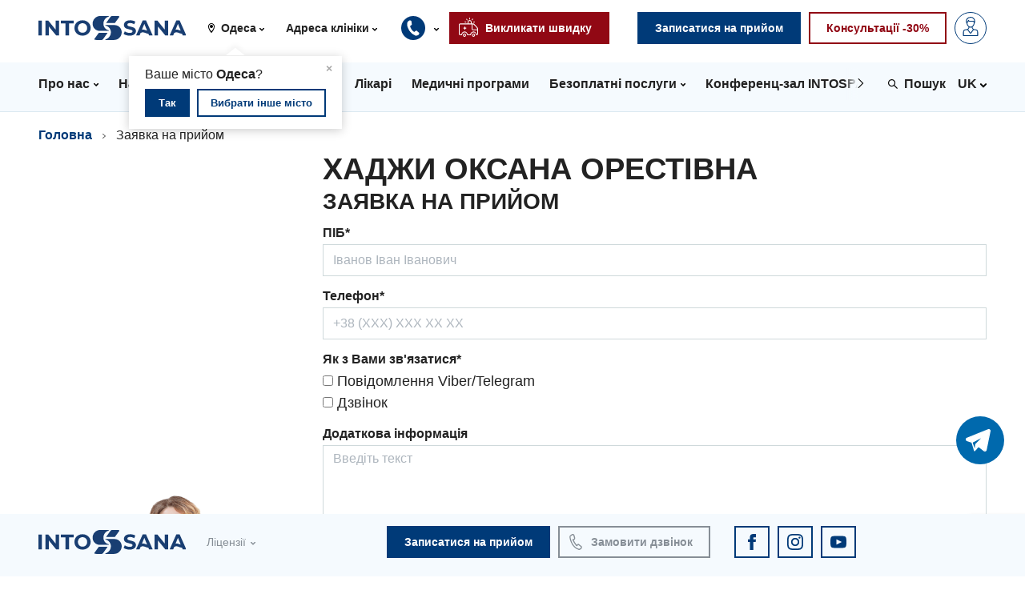

--- FILE ---
content_type: text/html; charset=utf-8
request_url: https://odessa.into-sana.ua/record/?d=182
body_size: 191606
content:







<!doctype html>
<html lang="ru">
    <head>
        <meta charset="utf-8" />
        <meta http-equiv="x-ua-compatible" content="ie=edge" />
        <meta name="viewport" content="width=device-width, initial-scale=1.0, minimum-scale=1.0, maximum-scale=1.0, user-scalable=no" />
        <title>Заявка на прийом до Хаджи Оксана Орестівна — Into-Sana</title>

        
            <link rel="canonical" href="https://odessa.into-sana.ua/record/">
        

        
        <link rel="alternate" hreflang="uk" href="https://odessa.into-sana.ua/record/" />
        <link rel="alternate" hreflang="ru" href="https://odessa.into-sana.ua/ru/record/" />
        

        <meta property="og:type" content="website">
        <meta property="og:url" content="https://into-sana.ua">
        <meta property="og:description" content="">
        <meta property="og:site_name" content="into-sana.ua">
        <meta property="og:email" content="info@into-sana.ua">
        <meta property="og:phone_number" content="(044) 393-00-00">
        <meta property="og:locale" content="ru_RU">
        
        <meta property="og:image" content="/static/images/logos/for_ogp.png?v=3.8">
        

        
    <meta name="robots" content="noindex, nofollow" />
    

        
    

        <meta name="msapplication-TileColor" content="#ffffff" />
        <meta name="msapplication-TileImage" content="/static/images/favicons/mstile-144x144.png?v=3.8" />
        <meta name="msapplication-config" content="/static/images/favicons/browserconfig.xml" />
        <meta name="theme-color" content="#ffffff" />

        <link rel="apple-touch-icon" href="/static/images/favicons/apple-touch-icon.png?v=3.8" sizes="180x180" />
        <link rel="icon" type="image/png" href="/static/images/favicons/favicon-16x16.png?v=3.8" sizes="16x16" />
        <link rel="icon" type="image/png" href="/static/images/favicons/favicon-32x32.png?v=3.8" sizes="32x32" />
        <link rel="icon" type="image/png" href="/static/images/favicons/favicon-194x194.png?v=3.8" sizes="194x194" />
        <link rel="icon" type="image/png" href="/static/images/favicons/android-chrome-192x192.png?v=3.8" sizes="192x192" />
        <link rel="manifest" href="/static/images/favicons/manifest.json" />
        <link rel="mask-icon" href="/static/images/favicons/safari-pinned-tab.svg?v=3.8" color="#003A78" />
        <link rel="shortcut icon" href="/static/images/favicons/favicon.ico?v=3.8" />

        <link rel="stylesheet" href="https://cdnjs.cloudflare.com/ajax/libs/jqueryui/1.12.1/jquery-ui.min.css" integrity="sha256-rByPlHULObEjJ6XQxW/flG2r+22R5dKiAoef+aXWfik=" crossorigin="anonymous" />
        <link rel="stylesheet" href="https://cdn.jsdelivr.net/gh/fancyapps/fancybox@3.5.7/dist/jquery.fancybox.min.css" />

        <link rel="stylesheet" type="text/css" href="/static/styles/vendor.css?v=3.8" />
        <link rel="stylesheet" type="text/css" href="/static/styles/main.css?v=3.8" />

        

        <style>
            @media screen and (min-width:901px) {
            .header__search--phone {
                display: none;
                }
            }

            @media screen and (max-width:901px) {
                .header__search--desktop {
                    display: none;
                }
            }
        </style>

        
        
        
            <!-- Facebook Pixel Code -->
<script>
!function(f,b,e,v,n,t,s){if(f.fbq)return;n=f.fbq=function(){n.callMethod?
n.callMethod.apply(n,arguments):n.queue.push(arguments)};if(!f._fbq)f._fbq=n;
n.push=n;n.loaded=!0;n.version='2.0';n.queue=[];t=b.createElement(e);t.async=!0;
t.src=v;s=b.getElementsByTagName(e)[0];s.parentNode.insertBefore(t,s)}(window,
document,'script','https://connect.facebook.net/en_US/fbevents.js');
fbq('init', '1266349560086840'); // Insert your pixel ID here.
fbq('track', 'PageView');
</script>
<noscript><img height="1" width="1" style="display:none"
src="https://www.facebook.com/tr?id=1266349560086840&ev=PageView&noscript=1"
/></noscript>
<!-- DO NOT MODIFY -->
<!-- End Facebook Pixel Code -->
        
        
<script>
    fbq('track', 'ViewContent');
</script>

        <!-- Google Tag Manager -->
        <script>(function(w,d,s,l,i){w[l]=w[l]||[];w[l].push({'gtm.start':
        new Date().getTime(),event:'gtm.js'});var f=d.getElementsByTagName(s)[0],
        j=d.createElement(s),dl=l!='dataLayer'?'&l='+l:'';j.async=true;j.src=
        'https://www.googletagmanager.com/gtm.js?id='+i+dl;f.parentNode.insertBefore(j,f);
        })(window,document,'script','dataLayer','GTM-T5H2B4G');</script>
        <!-- End Google Tag Manager -->

    </head>
    <body>
        <!-- Google Tag Manager (noscript) -->
        <noscript><iframe src="https://www.googletagmanager.com/ns.html?id=GTM-T5H2B4G"
        height="0" width="0" style="display:none;visibility:hidden"></iframe></noscript>
        <!-- End Google Tag Manager (noscript) -->
        
        
        <div class="wrapper anketa" style="padding-top: 0px;">
        
        <header class="header">
            <div class="header-top">
                
                <div class="container">
                    <div class="header__section">
                        <div class="header__logo">
                            <a class="header__logo-link" href="/">
                                <img class="header__logo-image header__logo-full" src="/static/images/logos/logo_new.svg" alt="Into-Sana" title="Into-Sana" />
                                <img class="header__logo-image header__logo-short" src="https://into-sana.ua/media/filer_public/76/ab/76abe7b9-f6c6-43a4-ab38-f1a40b45e48e/favicon.svg" alt="Into-Sana" title="Into-Sana">
                            </a>
                        </div>
                        <div class="header__info">
                            <div class="header__info-item header__info-item--city">
                                <svg viewBox="0 0 100 100" class="header__info-item-icon">
                                    <use xmlns:xlink="http://www.w3.org/1999/xlink" xlink:href="#location"></use>
                                </svg>
                                
<select class="city_dropdown selectpicker city_dropdown_top">
<option value="0">Усі міста</option>

    <option value="odessa" selected>
        Одеса
    </option>

    <option value="kiev" >
        Київ
    </option>

</select>
                                <div class="header__info-location hidden" id="locationBlock">
                                    <div class="header__info-location-triangle">&#9650;</div>
                                    <div class="header__info-location-close">&times;</div>
                                    <div class="header__info-location-content">Ваше місто <strong>Одеса</strong>?</div>
                                    <div class="header__info-location-footer">
                                        <button class="header__info-location-submit button button--small button--primary button--inverted" data-city="odessa">Так</button>
                                        <button class="header__info-location-change button button--small button--primary">Вибрати інше місто</button>
                                    </div>
                                </div>
                            </div>
                            <div class="header__info-item header__info-item--address">
                                
<select class="clinic_dropdown selectpicker ">
<option value="0">Адреса клініки</option>

    
        
    

    
        
    

    
        
    

    
        
            <option value="odessa,medichnij-centr-na-filatova-2" >МЦ на Філатова</option>
        
    

    
        
            <option value="odessa,medicinskij-centr-na-varnenskoj" >МЦ на Варненській</option>
        
    

    
        
            <option value="odessa,medichnij-centr-na-ojstraha" >МЦ на Ойстраха</option>
        
    

    
        
            <option value="odessa,medicinskij-centr-na-koroleva" >МЦ на Корольова</option>
        
    

    
        
            <option value="odessa,medichnij-centr-na-troyickij" >МЦ на Троїцькій</option>
        
    

    
        
            <option value="odessa,diagnosticheskij-centr-na-zabolotnogo" >ДЦ на Заболотного</option>
        
    

</select>
                            </div>
                            <div class="header__info-item header__info-item--phones">
                                <div class="header__info-phones">
                                    <button class="header__info-phones-toggle">
                                        <svg class="header__info-phones-icon">
                                            <use xmlns:xlink="http://www.w3.org/1999/xlink" xlink:href="#medical-phone"></use>
                                        </svg>
                                    </button>
                                    <div class="header__info-phones-list">
                                        <div class="header__info-phones-triangle">&#9650;</div>
                                        <span class="header__info-phones-title">Контакт-центр:</span>
                                        
                                          <a class="header__info-phones-item header__info-phones-item--local" href="tel:+38 (0482) 307-500">+38 (0482) 307-500</a>
                                          <a class="header__info-phones-item header__info-phones-item--kyivstar" href="tel:+38 (096) 6307-500">+38 (096) 6307-500</a>
                                          <a class="header__info-phones-item header__info-phones-item--vodafone" href="tel:+38 (095) 5307-500">+38 (095) 5307-500</a>
                                          
                                        
                                        
                                    </div>
                                </div>
                            </div>

                            
                            <div class="header__info-item header__button--ambulance header__info-phones">
                                <button class="header__info-phones-toggle button button button--danger button--inverted">
                                    <svg class="header__button-icon">
                                        <use xmlns:xlink="http://www.w3.org/1999/xlink" xlink:href="#ambulance"></use>
                                    </svg>
                                    <span class="header__button-text">Викликати швидку</span>
                                </button>
                                <div class="header__info-phones-list">
                                    <div class="header__info-phones-triangle">▲</div>
                                    <a class="header__info-phones-item header__info-phones-item--local" href="tel:+38 (0482) 343-062">+38 (0482) 343-062</a>
                                    <a class="header__info-phones-item header__info-phones-item--kyivstar" href="tel:+38 (067) 7343-062">+38 (067) 7343-062</a>
                                    <a class="header__info-phones-item header__info-phones-item--vodafone" href="tel:+38 (099) 9343-062">+38 (099) 9343-062</a>
                                </div>
                            </div>
                            

                        </div>
                    </div>

                    <div class="header__section">
                      <div class="header__buttons">
                            <div class="header__button header__button--order">
                                <a class="button button--primary button--inverted" href="/record/">
                                    <span class="header__button-text">Записатися на прийом</span>
                                </a>
                            </div>
                            <div class="header__button header__button--consultation">
                                <a class="button button--danger" href="/offers/hotintervals/">
                                    <span class="header__button-text">Консультації -30%</span>
                                </a>
                            </div>
                            <div class="header__button header__button--login">
                                <a class="button button--primary" href="//my.into-sana.ua">
                                    <svg class="header__button-icon">
                                        <use xmlns:xlink="http://www.w3.org/1999/xlink" xlink:href="#account"></use>
                                    </svg>
                                    <span class="header__button-text">Особистий кабінет</span>
                                </a>
                            </div>
                          <button class="header__button header__toggle">
                              <span class="header__toggle-bar header__toggle-bar--top"></span>
                              <span class="header__toggle-bar header__toggle-bar--middle"></span>
                              <span class="header__toggle-bar header__toggle-bar--bottom"></span>
                          </button>
                      </div>
                    </div>
                </div>
            </div>

            <div class="header-bottom">
                <div class="container">

                    <div class="header__menu-wrapper" style="margin-right: 0px;">

                        <button class="header__menu-arrow header__menu-arrow--previous">
                            <svg viewBox="0 0 100 100" class="header__menu-arrow-icon">
                                <use xmlns:xlink="http://www.w3.org/1999/xlink" xlink:href="#arrow-left"></use>
                            </svg>
                        </button>
                        <div class="header__widgets-item header__search header__search--phone">
                            <form class="header__search-form" method="get" action="//into-sana.ua/base/">
                                <svg viewBox="0 0 100 100" class="header__search-icon">
                                    <use xmlns:xlink="http://www.w3.org/1999/xlink" xlink:href="#search"></use>
                                </svg>
                                <div class="header__search-wrapper">
                                    <input class="header__search-input" type="text" name="q" placeholder="Введіть текст пошуку" autocomplete="off" />
                                    <input class="header__search-reset" type="reset" value="&times;" />
                                </div>
                                <input class="header__search-submit" type="submit" value="Пошук" />
                            </form>
                        </div>
                        <ul class="header__menu">
                            
                            
                            
                                
                                <li class="header__menu-item has-sub-menu ">
                                  <a class="header__menu-link" href="//into-sana.ua/about/">
                                    <span class="header__menu-link-text">Про нас</span>
                                    <svg viewBox="0 0 100 100" class="header__menu-link-arrow">
                                        <use xmlns:xlink="http://www.w3.org/1999/xlink" xlink:href="#arrow-down"></use>
                                    </svg>
                                  </a>
                                  <div class="header__sub-menu-wrapper">
                                    <div class="header__sub-menu-column">
                                        <ul class="header__sub-menu" >
                                            
                                            
                                            
                                            <li class="header__menu-item">
                                                <a class="header__menu-link" href="https://work.into-sana.ua/">Вакансії</a>
                                            </li>
                                            
                                            
                                            
                                            
                                            <li class="header__menu-item">
                                                <a class="header__menu-link" href="https://into-sana.ua/o-nas/zahodi-bpr/">Заходи БПР</a>
                                            </li>
                                            
                                            
                                            
                                            
                                            <li class="header__menu-item">
                                                <a class="header__menu-link" href="https://work.into-sana.ua/intrernatura">Інтернатура</a>
                                            </li>
                                            
                                            
                                            
                                            
                                            <li class="header__menu-item">
                                                <a class="header__menu-link" href="https://tobehealthy.into-sana.ua/">Безкоштовні операції</a>
                                            </li>
                                            
                                            
                                            
                                            
                                            
                                            
                                            <li class="header__menu-item">
                                                <a class="header__menu-link" href="https://into-sana.ua/enc/">Енциклопедія</a>
                                            </li>
                                            
                                            
                                            
                                            
                                            <li class="header__menu-item">
                                                <a class="header__menu-link" href="https://into-sana.ua/programa-loyalnosti/">Програма лояльності</a>
                                            </li>
                                            
                                            
                                            
                                            
                                            <li class="header__menu-item">
                                                <a class="header__menu-link" href="/reviews/">Відгуки</a>
                                            </li>
                                            
                                            
                                            
                                            
                                            <li class="header__menu-item">
                                                <a class="header__menu-link" href="/videos/">Відео</a>
                                            </li>
                                            
                                            
                                            
                                            
                                            
                                            
                                            
                                            
                                        </ul>
                                    </div>
                                  </div>
                                </li>
                                
                            
                            
                            
                            
                            
                            
                            
                            
                            
                                
                                <li class="header__menu-item has-sub-menu">
                                <a class="header__menu-link" href="#">
                                    <span class="header__menu-link-text">Напрямки</span>
                                    <svg viewBox="0 0 100 100" class="header__menu-link-arrow">
                                        <use xmlns:xlink="http://www.w3.org/1999/xlink" xlink:href="#arrow-down"></use>
                                    </svg>
                                </a>
                                
<div class="header__sub-menu-wrapper header__sub-menu-wrapper--directions">
    <div class="header__sub-menu-column header__sub-menu-column--adults">
        <h6 class="header__sub-menu-title">Діагностика</h6>
        <ul class="header__sub-menu header__sub-menu--diagnostics">
            
              <li class="header__menu-item">
                  <a class="header__menu-link" href="/directions/angiograficheskie-issledovaniya/">Ангіографічні дослідження</a>
              </li>
             
              <li class="header__menu-item">
                  <a class="header__menu-link" href="/directions/diagnostika/">Діагностичне відділення</a>
              </li>
             
              <li class="header__menu-item">
                  <a class="header__menu-link" href="/directions/endoskopiya/">Ендоскопічне відділення</a>
              </li>
             
              <li class="header__menu-item">
                  <a class="header__menu-link" href="/directions/kompyuternaya-tomografiya/">Комп’ютерна томографія</a>
              </li>
             
              <li class="header__menu-item">
                  <a class="header__menu-link" href="/directions/magnitnorezonansnaya-tomografiya/">Магнітно-резонансна томографія</a>
              </li>
             
              <li class="header__menu-item">
                  <a class="header__menu-link" href="/directions/mammografiya/">Мамографія</a>
              </li>
             
              <li class="header__menu-item">
                  <a class="header__menu-link" href="/directions/nejrosonografiya/">Нейросонографія</a>
              </li>
             
              <li class="header__menu-item">
                  <a class="header__menu-link" href="/directions/rentgenologiya/">Рентгенографія</a>
              </li>
             
              <li class="header__menu-item">
                  <a class="header__menu-link" href="/directions/uzi/">УЗД</a>
              </li>
             
        </ul>
        <h6 class="header__sub-menu-title">Для дорослих</h6>
        <ul class="header__sub-menu header__sub-menu--adults">
            
              <li class="header__menu-item">
                  <a class="header__menu-link" href="/directions/akusherstvo-i-ginekologiya/">Акушерство і гінекологія</a>
              </li>
             
              <li class="header__menu-item">
                  <a class="header__menu-link" href="/directions/allergologiya-immunologiya/">Алергологія, імунологія</a>
              </li>
             
              <li class="header__menu-item">
                  <a class="header__menu-link" href="/directions/andrologiya/">Андрологія</a>
              </li>
             
              <li class="header__menu-item">
                  <a class="header__menu-link" href="/directions/bezoplatni-poslugi-v-odesi/">Безоплатні послуги</a>
              </li>
             
              <li class="header__menu-item">
                  <a class="header__menu-link" href="/directions/vakcinaciya/">Вакцинація</a>
              </li>
             
              <li class="header__menu-item">
                  <a class="header__menu-link" href="/directions/anesteziologiya-i-intensivnaya-terapiya/">Відділення інтенсивної терапії</a>
              </li>
             
              <li class="header__menu-item">
                  <a class="header__menu-link" href="/directions/viddilennya-kardiosudinnoyi-patologiyi-ta-nevrolog/">Відділення кардіосудинної патології та неврології</a>
              </li>
             
              <li class="header__menu-item">
                  <a class="header__menu-link" href="/directions/viddilennya-nevidkladnih-staniv/">Відділення невідкладних станів</a>
              </li>
             
              <li class="header__menu-item">
                  <a class="header__menu-link" href="/directions/gastroenterologiya/">Гастроентерологія</a>
              </li>
             
              <li class="header__menu-item">
                  <a class="header__menu-link" href="/directions/ginekologichne-viddilennya/">Гінекологічне відділення</a>
              </li>
             
              <li class="header__menu-item">
                  <a class="header__menu-link" href="/directions/dennij-stacionar/">Денний стаціонар</a>
              </li>
             
              <li class="header__menu-item">
                  <a class="header__menu-link" href="/directions/dermatovenerologiya/">Дерматовенерологія</a>
              </li>
             
              <li class="header__menu-item">
                  <a class="header__menu-link" href="/directions/dietologiya/">Дієтологія</a>
              </li>
             
              <li class="header__menu-item">
                  <a class="header__menu-link" href="/directions/endokrinologiya/">Ендокринологія</a>
              </li>
             
              <li class="header__menu-item">
                  <a class="header__menu-link" href="/directions/kardiologiya/">Кардіологія</a>
              </li>
             
              <li class="header__menu-item">
                  <a class="header__menu-link" href="/directions/kardiohirurgiya/">Кардіохірургія</a>
              </li>
             
              <li class="header__menu-item">
                  <a class="header__menu-link" href="/directions/mammologiya/">Мамологія</a>
              </li>
             
              <li class="header__menu-item">
                  <a class="header__menu-link" href="/directions/medicinskaya-psihologiya/">Медична психологія</a>
              </li>
             
              <li class="header__menu-item">
                  <a class="header__menu-link" href="/directions/nevrologiya/">Неврологія</a>
              </li>
             
              <li class="header__menu-item">
                  <a class="header__menu-link" href="/directions/nejrohirurgiya/">Нейрохірургія</a>
              </li>
             
              <li class="header__menu-item">
                  <a class="header__menu-link" href="/directions/onkologiya/">Онкологічне відділлення</a>
              </li>
             
              <li class="header__menu-item">
                  <a class="header__menu-link" href="/directions/otorinolaringologiya/">Оториноларингологія</a>
              </li>
             
              <li class="header__menu-item">
                  <a class="header__menu-link" href="/directions/oftalmologiya/">Офтальмологічне відділення</a>
              </li>
             
              <li class="header__menu-item">
                  <a class="header__menu-link" href="/directions/pediatrichne-viddilennya/">Педіатричне відділення</a>
              </li>
             
              <li class="header__menu-item">
                  <a class="header__menu-link" href="/directions/proktologiya/">Проктологія</a>
              </li>
             
              <li class="header__menu-item">
                  <a class="header__menu-link" href="/directions/pulmonologiya/">Пульмонологія</a>
              </li>
             
              <li class="header__menu-item">
                  <a class="header__menu-link" href="/directions/sosudistaya-hirurgiya/">Судинна хірургія</a>
              </li>
             
              <li class="header__menu-item">
                  <a class="header__menu-link" href="/directions/terapevtichne-viddilennya/">Терапевтичне відділення</a>
              </li>
             
              <li class="header__menu-item">
                  <a class="header__menu-link" href="/directions/terapiya/">Терапія</a>
              </li>
             
              <li class="header__menu-item">
                  <a class="header__menu-link" href="/directions/travmatologichne-viddilennya/">Травматологічне відділення</a>
              </li>
             
              <li class="header__menu-item">
                  <a class="header__menu-link" href="/directions/travmatologiya-i-ortopediya/">Травматологія і ортопедія</a>
              </li>
             
              <li class="header__menu-item">
                  <a class="header__menu-link" href="/directions/urologichne-viddilennya/">Урологічне відділення</a>
              </li>
             
              <li class="header__menu-item">
                  <a class="header__menu-link" href="/directions/urologiya/">Урологія</a>
              </li>
             
              <li class="header__menu-item">
                  <a class="header__menu-link" href="/directions/fizioterapiya/">Фізіотерапія</a>
              </li>
             
              <li class="header__menu-item">
                  <a class="header__menu-link" href="/directions/hirurgiya/">Хірургічне відділення</a>
              </li>
             
        </ul>
    </div>
    <div class="header__sub-menu-column header__sub-menu-column--childrens">
        <h6 class="header__sub-menu-title">Для дітей</h6>
        <ul class="header__sub-menu">
            
              <li class="header__menu-item">
                <a class="header__menu-link" href="/directions/detskaya-allergologiya/">Дитяча алергологія</a>
              </li>
            
              <li class="header__menu-item">
                <a class="header__menu-link" href="/directions/detskaya-gastroenterologiya/">Дитяча гастроентерологія</a>
              </li>
            
              <li class="header__menu-item">
                <a class="header__menu-link" href="/directions/detskaya-ginekologiya/">Дитяча гінекологія</a>
              </li>
            
              <li class="header__menu-item">
                <a class="header__menu-link" href="/directions/detskaya-endokrinologiya/">Дитяча ендокринологія</a>
              </li>
            
              <li class="header__menu-item">
                <a class="header__menu-link" href="/directions/detskaya-kardiorevmatologiya/">Дитяча кардіоревматологія</a>
              </li>
            
              <li class="header__menu-item">
                <a class="header__menu-link" href="/directions/detskaya-nevrologiya/">Дитяча неврологія</a>
              </li>
            
              <li class="header__menu-item">
                <a class="header__menu-link" href="/directions/detskaya-ortopediya-i-travmatologiya/">Дитяча ортопедія і травматологія</a>
              </li>
            
              <li class="header__menu-item">
                <a class="header__menu-link" href="/directions/detskaya-otorinolaringologiya/">Дитяча оториноларингологія</a>
              </li>
            
              <li class="header__menu-item">
                <a class="header__menu-link" href="/directions/detskaya-oftalmologiya/">Дитяча офтальмологія</a>
              </li>
            
              <li class="header__menu-item">
                <a class="header__menu-link" href="/directions/detskaya-urologiya/">Дитяча урологія</a>
              </li>
            
              <li class="header__menu-item">
                <a class="header__menu-link" href="/directions/detskaya-hirurgiya/">Дитяча хірургія</a>
              </li>
            
              <li class="header__menu-item">
                <a class="header__menu-link" href="/directions/pediatriya/">Педіатрія</a>
              </li>
            
        </ul>
    </div>
</div>
                                </li>
                                
                            
                            
                            
                            
                            
                                
                                <li class="header__menu-item has-sub-menu">
                                <a class="header__menu-link" href="/departments/stacionar/">
                                    <span class="header__menu-link-text">Стаціонар</span>
                                    <svg viewBox="0 0 100 100" class="header__menu-link-arrow">
                                        <use xmlns:xlink="http://www.w3.org/1999/xlink" xlink:href="#arrow-down"></use>
                                    </svg>
                                </a>
                                

<style>
    .header__sub-menu--hospital {
        column-count: 2;
        column-gap: 15px;
        list-style: none;
        padding: 0;
        margin: 0;
        max-height: 80vh;
        overflow-y: auto;
    }
    .header__sub-menu--hospital .header__menu-item {
        break-inside: avoid;
        padding: 1px 0;
    }
    .header__sub-menu--hospital .header__menu-link {
        text-decoration: none;
        color: #003A78;
        font-size: 14px;
        display: block;
        white-space: nowrap;
        overflow: hidden;
        text-overflow: ellipsis;
    }
    .header__sub-menu--hospital .header__menu-link:hover {
        color: #910814;
    }


    @media (max-width: 1024px) {
        .header__sub-menu--hospital {
            column-count: 2;
        }
    }
    @media (max-width: 768px) {
        .header__sub-menu--hospital {
            column-count: 2;
        }
    }
    @media (max-width: 480px) {
        .header__sub-menu--hospital {
            column-count: 1;
        }
        .header__sub-menu--hospital .header__menu-link {
            font-size: 16px;
        }
    }
</style>

<div class="header__sub-menu-wrapper header__sub-menu-wrapper--directions">
    <ul id="hospital-menu" class="header__sub-menu header__sub-menu--hospital">
        
            <li class="header__menu-item">
                <a class="header__menu-link" href="/departments/gospitalizaciya/">Відділ госпіталізації</a>
            </li>
        
            <li class="header__menu-item">
                <a class="header__menu-link" href="/directions/viddilennya-kardiosudinnoyi-patologiyi-ta-nevrolog/">Відділення кардіосудинної патології та неврології</a>
            </li>
        
            <li class="header__menu-item">
                <a class="header__menu-link" href="/directions/viddilennya-nevidkladnih-staniv/">Відділення невідкладних станів</a>
            </li>
        
            <li class="header__menu-item">
                <a class="header__menu-link" href="/directions/anesteziologiya-i-intensivnaya-terapiya/">Відділення інтенсивної терапії</a>
            </li>
        
            <li class="header__menu-item">
                <a class="header__menu-link" href="/directions/ginekologichne-viddilennya/">Гінекологічне відділення</a>
            </li>
        
            <li class="header__menu-item">
                <a class="header__menu-link" href="/directions/dennij-stacionar/">Денний стаціонар</a>
            </li>
        
            <li class="header__menu-item">
                <a class="header__menu-link" href="/directions/diagnostika/">Діагностичне відділення</a>
            </li>
        
            <li class="header__menu-item">
                <a class="header__menu-link" href="/directions/endoskopiya/">Ендоскопічне відділення</a>
            </li>
        
            <li class="header__menu-item">
                <a class="header__menu-link" href="/directions/onkologiya/">Онкологічне відділлення</a>
            </li>
        
            <li class="header__menu-item">
                <a class="header__menu-link" href="/directions/oftalmologiya/">Офтальмологічне відділення</a>
            </li>
        
            <li class="header__menu-item">
                <a class="header__menu-link" href="/directions/pediatrichne-viddilennya/">Педіатричне відділення</a>
            </li>
        
            <li class="header__menu-item">
                <a class="header__menu-link" href="/directions/terapevtichne-viddilennya/">Терапевтичне відділення</a>
            </li>
        
            <li class="header__menu-item">
                <a class="header__menu-link" href="/directions/travmatologichne-viddilennya/">Травматологічне відділення</a>
            </li>
        
            <li class="header__menu-item">
                <a class="header__menu-link" href="/directions/urologichne-viddilennya/">Урологічне відділення</a>
            </li>
        
            <li class="header__menu-item">
                <a class="header__menu-link" href="/directions/hirurgiya/">Хірургічне відділення</a>
            </li>
        
            <li class="header__menu-item">
                <a class="header__menu-link" href="/departments/skoraya-pomosh/">Швидка медична допомога</a>
            </li>
        
    </ul>
</div>

<script>
    function switchMenuClass() {
        const menu = document.getElementById('hospital-menu');

        if (window.innerWidth <= 768) {
            menu.classList.remove('header__sub-menu--hospital');
            menu.classList.add('header__sub-menu--adults');
        } else {
            menu.classList.remove('header__sub-menu--adults');
            menu.classList.add('header__sub-menu--hospital');
        }
    }

    switchMenuClass();
    window.addEventListener('resize', switchMenuClass);
</script>

                                </li>
                                
                            
                            
                            
                            
                            
                                
                                <li class="header__menu-item">
                                    <a class="header__menu-link" href="https://prices.into-sana.ua/">
                                        <span class="header__menu-link-text">Ціни</span>
                                    </a>
                                </li>
                                
                            
                            
                            
                            
                            
                                
                                <li class="header__menu-item">
                                    <a class="header__menu-link" href="/doctors/">
                                        <span class="header__menu-link-text">Лікарі</span>
                                    </a>
                                </li>
                                
                            
                            
                            
                            
                            
                                
                                <li class="header__menu-item">
                                    <a class="header__menu-link" href="/programs/">
                                        <span class="header__menu-link-text">Медичні програми</span>
                                    </a>
                                </li>
                                
                            
                            
                            
                            
                            
                                
                                <li class="header__menu-item has-sub-menu">
                                  <a class="header__menu-link" href="https://into-sana.ua/directions/bezoplatni-poslugi-v-odesi/">
                                    <span class="header__menu-link-text">Безоплатні послуги</span>
                                    <svg viewBox="0 0 100 100" class="header__menu-link-arrow">
                                        <use xmlns:xlink="http://www.w3.org/1999/xlink" xlink:href="#arrow-down"></use>
                                    </svg>
                                  </a>
                                  <div class="header__sub-menu-wrapper">
                                    <div class="header__sub-menu-column">
                                        <ul class="header__sub-menu">
                                            
                                            
                                            
                                            <li class="header__menu-item">
                                                <a class="header__menu-link" href="/directions/deklaruvannya/">Декларування</a>
                                            </li>
                                            
                                            
                                            
                                            
                                            <li class="header__menu-item">
                                                <a class="header__menu-link" href="https://into-sana.ua/news/bezoplatne-likuvannya-infarktu/">Лікування гострого інфаркту</a>
                                            </li>
                                            
                                            
                                            
                                            
                                            
                                            
                                            
                                            
                                        </ul>
                                    </div>
                                  </div>
                                </li>

                                
                            
                            
                            
                            
                            
                                
                                <li class="header__menu-item">
                                    <a class="header__menu-link" href="https://intospace.into-sana.ua/">
                                        <span class="header__menu-link-text">Конференц-зал INTOSPACE</span>
                                    </a>
                                </li>
                                
                            
                            
                            
                            
                            
                                
                                <li class="header__menu-item">
                                    <a class="header__menu-link" href="/contacts/">
                                        <span class="header__menu-link-text">Контакти</span>
                                    </a>
                                </li>
                                
                            
                            
                            
                            
                            
                            
                            
                            
                            
                            
                            
                            
                            
                            
                            
                            
                            
                        </ul>

                        <button class="header__menu-arrow header__menu-arrow--next">
                            <svg viewBox="0 0 100 100" class="header__menu-arrow-icon">
                                <use xmlns:xlink="http://www.w3.org/1999/xlink" xlink:href="#arrow-right"></use>
                            </svg>
                        </button>

                    </div>

                    <div class="header__widgets">
                        <div class="header__widgets-item header__languages">
                            
                            

                            
                                
                                    
                                    <div class="header__languages-selected">
                                        <span class="header__languages-selected-label">UK</span>
                                        <svg viewBox="0 0 100 100" class="header__languages-selected-arrow">
                                            <use xmlns:xlink="http://www.w3.org/1999/xlink" xlink:href="#arrow-down"></use>
                                        </svg>
                                    </div>
                                    
                                
                            
                                
                            
                                
                            

                            <ul class="header__languages-list">
                                
                                    
                                    
                                        <li class="header__languages-item">
                                            
                                                <a class="header__languages-link" href="/record/">
                                            

                                                Українська
                                            
                                                </a>
                                            
                                        </li>
                                    
                                    
                                
                                    
                                    
                                        <li class="header__languages-item">
                                            
                                                <a class="header__languages-link" href="/ru/record/">
                                            

                                                Російська
                                            
                                                </a>
                                            
                                        </li>
                                    
                                    
                                
                                    
                                
                            </ul>
                        </div>

                        <div class="header__widgets-item header__search header__search--desktop">
                            <form class="header__search-form" method="get" action="//into-sana.ua/base/">
                                <svg viewBox="0 0 100 100" class="header__search-icon">
                                    <use xmlns:xlink="http://www.w3.org/1999/xlink" xlink:href="#search"></use>
                                </svg>
                                <div class="header__search-wrapper">
                                    <input class="header__search-input" type="text" name="q" placeholder="Введіть текст пошуку" autocomplete="off" />
                                    <input class="header__search-reset" type="reset" value="&times;" />
                                </div>
                                <input class="header__search-submit" type="submit" value="Пошук" />
                            </form>
                        </div>

                    </div>

                </div>
            </div>

            <div class="header-footer">
                <div class="container">
                    <div class="header__buttons">
                        <div class="header__button header__button--order">
                            <a class="button button--primary button--inverted" href="/record/">
                                <span class="header__button-text">Записатися на прийом</span>
                            </a>
                        </div>

                        
                        <div class="header__button header__button--ambulance header__info-phones ">
                            <button class="header__info-phones-toggle button button--danger button--inverted">
                                <svg class="header__button-icon">
                                    <use xmlns:xlink="http://www.w3.org/1999/xlink" xlink:href="#ambulance"></use>
                                </svg>
                                <span class="header__button-text">Викликати швидку</span>
                            </button>
                            <div class="header__info-phones-list">
                                <div class="header__info-phones-triangle">&#9650;</div>
                                <a class="header__info-phones-item header__info-phones-item--local" href="tel:+38 (0482) 343-062">+38 (0482) 343-062</a>
                                <a class="header__info-phones-item header__info-phones-item--kyivstar" href="tel:+38 (067) 7343-062">+38 (067) 7343-062</a>
                                <a class="header__info-phones-item header__info-phones-item--vodafone" href="tel:+38 (099) 9343-062">+38 (099) 9343-062</a>
                            </div>
                        </div>
                        

                        <div class="header__button header__button--consultation">
                            <a class="button button--danger" href="/offers/hotintervals/">
                                <span class="header__button-text">Консультації -30%</span>
                            </a>
                        </div>
                    </div>
                </div>
            </div>
        </header>
        <!-- ===  |Main Content| ===  -->
        
<div class="breadcrumbs">
    <div class="container">
        <div class="breadcrumbs__item">
            <a class="breadcrumbs__link" href="/">Головна</a>
        </div>
        <div class="breadcrumbs__item">
            <span class="breadcrumbs__link current">Заявка на прийом</span>
        </div>
    </div>
</div>

<div class="content">
    <div class="container">
        <div class="request">

            <div class="request__aside request__aside--request-doctor">
                
                    
                        <img class="request__aside-image" src="//into-sana.ua/media/cache/8d/08/8d08c2cc603b9063f480b9c7595613c5.png" alt="" />
                    
                
            </div>

            <div class="request__content">

                <h2 class="request__title request__title--doctor">
                    <span class="request__title-text">Хаджи Оксана Орестівна</span>
                </h2>

                <h3 class="request__title">Заявка на прийом</h3>

                <form class="request__form request__form--request form-appointment-doctor form-appointment-doctor-182" id="form-appointment-doctor" method="post">
                    <input type='hidden' name='csrfmiddlewaretoken' value='67MPHErTRkjtMCUPD5tYk4ddEXAsqzCefbzFTtcmSbzoAFOn6MFXMg1QgENnu7RY' />
                    <script src="https://www.google.com/recaptcha/api.js"></script>
<script type="text/javascript">
    // Submit function to be called, after reCAPTCHA was successful.
    var onSubmit_f6142a39ff57469897346581336a91fa = function(token) {
        console.log("reCAPTCHA validated for 'data-widget-uuid=\"f6142a39ff57469897346581336a91fa\"'. Submitting form...")
        document.querySelector('.g-recaptcha[data-widget-uuid="f6142a39ff57469897346581336a91fa"]').closest('form').submit();
    };

    // Helper function to prevent form submission and execute verification.
    var verifyCaptcha_f6142a39ff57469897346581336a91fa = function(e) {
        e.preventDefault();
        grecaptcha.execute();
    };

    // Bind the helper function to the form submit action.
    document.addEventListener( 'DOMContentLoaded', function () {
        var element = document.querySelector('.g-recaptcha[data-widget-uuid="f6142a39ff57469897346581336a91fa"]');
        element.closest('form').addEventListener('submit', verifyCaptcha_f6142a39ff57469897346581336a91fa);
    });
</script>

<div class="g-recaptcha"
     data-sitekey="6Lel_JAUAAAAACCMJRG8Htr0C-_cchQLYTrg_gQP" required id="id_captcha" data-widget-uuid="f6142a39ff57469897346581336a91fa" data-callback="onSubmit_f6142a39ff57469897346581336a91fa" data-size="invisible"
>
</div>
                    
                    <input type="hidden" name="doctor" value="182" />
                    <div class="request__row">
                        <label class="label" for="name">ПІБ*</label>
                        <input type="text" name="first_name" class="input" placeholder="Іванов Іван Іванович" required maxlength="255" id="id_first_name" />
                    </div>

                    <div class="request__row">
                        <label class="label" for="phone">Телефон*</label>
                        <input type="text" name="phone" class="input mask--phone" placeholder="+38 (XXX) XXX XX XX" pattern="^\+38 \(0\d{2}\) \d{3} \d{2} \d{2}$" required maxlength="20" id="id_phone" />
                    </div>

                    <div class="request__row required-checkbox">
                        <label class="label" for="phone">Як з Вами зв'язатися*</label>
                        <ul id="id_contact_type">
    <li><label for="id_contact_type_0"><input type="checkbox" name="contact_type" value="viber" class="" id="id_contact_type_0" />
 Повідомлення Viber/Telegram</label>

</li>
    <li><label for="id_contact_type_1"><input type="checkbox" name="contact_type" value="phone" class="" id="id_contact_type_1" />
 Дзвінок</label>

</li>
</ul>
                    </div>

                    <div class="request__row">
                        <label class="label" for="comment">Додаткова інформація</label>
                        <textarea name="content" cols="40" rows="10" class="input input--textarea" placeholder="Введіть текст" id="id_content">
</textarea>
                    </div>

                    <div class="request__row request__row--buttons">
                        <button id="submit-form" class="button button--large button--danger" onClick="fbq('track', 'Lead'); return true;">Надіслати запит</button>
                    </div>

                    <div class="request__row request__caption">Після відправки форми найближчим часом з вами зв’яжеться медичний координатор і узгодить час для запису на прийом.</div>

                    <div class="request__row request__caption">Надсилаючи заявку, ви погоджуєтеся з <a class="link link--underlined" target="_blank" href="//into-sana.ua/politika-konfidencialnosti/">правилами роботи сервісу</a></div>

                </form>

            </div>

        </div>
    </div>
</div>


        

<footer class="footer">

    
    <div class="footer-top">
        <nav class="container">
            <ul class="footer__menu">
                
                
                
                <li class="footer__menu__item">
                    <a class="footer__menu-link" href="/departments/">Служби</a>
                </li>
                
                
                
                
                
                <li class="footer__menu__item">
                    <a class="footer__menu-link" href="/services/">Послуги</a>
                </li>
                
                
                
                
                
                <li class="footer__menu__item">
                    <a class="footer__menu-link" href="/directions/">Напрямки</a>
                </li>
                
                
                
                
                
                <li class="footer__menu__item">
                    <a class="footer__menu-link" href="/o-nas/pershij-vizit/">Перший візит</a>
                </li>
                
                
                
                
                
                <li class="footer__menu__item">
                    <a class="footer__menu-link" href="https://into-sana.ua/questions/">Запитання та відповіді</a>
                </li>
                
                
                
                
                
                <li class="footer__menu__item">
                    <a class="footer__menu-link" href="/news/">Новини</a>
                </li>
                
                
                
                
                
                <li class="footer__menu__item">
                    <a class="footer__menu-link" href="/articles/">Статті</a>
                </li>
                
                
                
                
                
                <li class="footer__menu__item">
                    <a class="footer__menu-link" href="/interviews/">Інтерв&#39;ю</a>
                </li>
                
                
                
                
                
                <li class="footer__menu__item">
                    <a class="footer__menu-link" href="/o-nas/publichni-dogovori/">Публічні договори</a>
                </li>
                
                
                
            </ul>
        </nav>
    </div>
    

  <div class="footer-content">
    <div class="container">
        <div class="footer__section">
            <div class="footer__logo">
                <a class="footer__logo-link" href="/">
                    <img class="footer__logo-image" src="/static/images/logos/logo_new.svg" alt="Into-Sana" title="Into-Sana" />
                </a>
            </div>

            <div class="footer__license">
                <button class="footer__license-toggle">Ліцензії</button>
                <div class="footer__license-list">
                    <div class="footer__license-item">2020 &copy; Медичний центр «INTO-SANA»</div>
                    <div class="footer__license-item">Ліцензія НКРРФУ серія АВ № 584270 від 18.05.11р.</div>
                    <div class="footer__license-item">Ліцензія НКРРФУ серія АВ № 584272 від 18.05.11р.</div>
                    <div class="footer__license-item">ТОВ «Медичні центри «Медісвіт»</div>
                    <div class="footer__license-item">Ліцензія МОЗ України АЕ №282524 від 19.09.2013р.</div>
                    <div class="footer__license-item">ТОВ «Медичний центр «Медикап»</div>
                    <div class="footer__license-item">Ліцензія МОЗ України серія АЕ №282709 від 26.09.13р.</div>
                  </div>
            </div>
        </div>

        <div class="footer__section">

            <div class="footer__buttons">
                <div class="footer__buttons-item">
                    <a class="footer__button footer__button--record button button--primary button--inverted" href="/record/">
                        <span class="footer__button-text">Записатися на прийом</span>
                    </a>
                </div>
                
                <div class="footer__buttons-item">
                    <a class="footer__button footer__button--callback button button--muted" href="/callback/">
                        <svg class="footer__button-icon">
                            <use xmlns:xlink="http://www.w3.org/1999/xlink" xlink:href="#phone"></use>
                        </svg>
                        <span class="footer__button-text">Замовити дзвінок</span>
                    </a>
                </div>
                
            </div>

            <div class="footer__social">
                <a class="footer__social-item button button--primary" href="https://www.facebook.com/intosana/" title="Facebook" target="_blank" rel="nofollow">
                    <svg class="footer__social-item-icon">
                        <use xmlns:xlink="http://www.w3.org/1999/xlink" xlink:href="#social-facebook"></use>
                    </svg>
                </a>
                <a class="footer__social-item button button--primary" href="https://www.instagram.com/intosana_clinic/" title="Instagram" target="_blank" rel="nofollow">
                    <svg class="footer__social-item-icon">
                        <use xmlns:xlink="http://www.w3.org/1999/xlink" xlink:href="#social-instagram"></use>
                    </svg>
                </a>
                <a class="footer__social-item button button--primary" href="https://www.youtube.com/channel/UCH5QCXT1TRpWb67cOzNW8jA" title="YouTube" target="_blank" rel="nofollow">
                    <svg class="footer__social-item-icon">
                        <use xmlns:xlink="http://www.w3.org/1999/xlink" xlink:href="#social-youtube"></use>
                    </svg>
                </a>
            </div>

        </div>
    </div>
  </div>

  
  <mark-widget app-id="gmECy4DIWbJP68Fci6nUOoPI3pkIfR" company-id=" e344de2b-2fd6-4612-8a53-f44ea514b0ef"></mark-widget>
  <script src="https://widget-v2n.mark.health/widget/mark-widget.js"></script>
  

</footer>


    


    <div class="hidden">
        <!--?xml version="1.0" encoding="UTF-8"?-->
        <svg xmlns="http://www.w3.org/2000/svg">
            <symbol id="arrow-down" viewBox="0 16.7 100 66.7">
                <path d="M0,16.7v16.7l50,50l50-50V16.7H83.3L50,50L16.7,16.7H0z"/>
            </symbol>
            <symbol id="arrow-right" viewBox="-21 0 56.2 100">
                <path d="M35.2,50l-50,50H-21v-6.3L22.7,50L-21,6.3V0l6.2,0L35.2,50z"/>
            </symbol>
            <symbol id="arrow-left" viewBox="-21 0 56.2 100">
                <path d="M-21,50L29,0l6.2,0v6.3L-8.5,50l43.7,43.7v6.3H29L-21,50z"/>
            </symbol>
            <symbol id="location" viewBox="16.7 0 66.6 100">
                <path d="M50,0C31.6,0,16.7,14.9,16.7,33.3C16.7,65.7,46.1,100,50,100c3.3,0,33.3-34.4,33.3-66.7C83.3,14.9,68.4,0,50,0z M50,83.3c-2.8,0-25-25.2-25-50c0-13.8,11.2-25,25-25s25,11.2,25,25C75,58.4,52.3,83.3,50,83.3z"/>
                <path d="M50,16.7c-9.2,0-16.7,7.4-16.7,16.6S40.8,50,50,50s16.7-7.5,16.7-16.6C66.7,24.2,59.2,16.7,50,16.7z"/>
            </symbol>
            <symbol id="ambulance" viewBox="0 0 100.1 100">
                <path d="M55.9,0c-1.2,0.1-2,1.1-2,2.3l0,0v4.9c0,1.2,0.9,2.2,2.1,2.2c1.2,0,2.1-0.9,2.1-2.1c0,0,0,0,0-0.1V2.3
                    c0.1-1.2-0.8-2.2-1.9-2.3C56.1,0,56,0,55.9,0z M71.6,5.5c-0.5,0.1-0.9,0.4-1.2,0.8l-2.9,4c-0.7,0.9-0.6,2.3,0.3,3.1
                    c0.9,0.8,2.2,0.6,2.9-0.3l3-4c0.8-0.9,0.7-2.3-0.1-3.1C73.1,5.4,72.3,5.2,71.6,5.5z M39.5,6c-1.1,0.4-1.7,1.6-1.4,2.7
                    c0.1,0.3,0.2,0.6,0.4,0.8l3,3.8c0.5,1.1,1.8,1.5,2.8,0.9s1.4-1.9,0.9-2.9c-0.1-0.3-0.3-0.5-0.6-0.7l-3-3.8
                    C41.2,6.1,40.3,5.8,39.5,6z M56.2,12.8c-5.7,0-10.4,4.9-10.4,10.9v6.8H6.9c-3.8,0-6.9,3.3-6.9,7.2v46.7c0,4,3.2,7.2,6.9,7.2h7.3
                    c1.1,0,2-0.8,2.1-1.9c0.9-7.2,6.1-12.4,12.3-12.9c0.9-0.1,1.9-0.1,2.7,0c6.1,0.8,11.1,6.1,11.9,12.9c0.1,1.1,1,1.9,2.1,1.9h15.6
                    c1.1,0,2-0.8,2.1-1.9c0.8-7.2,6.1-12.4,12.3-12.9c0.9-0.1,1.9-0.1,2.7,0c6.1,0.8,11,6.1,11.9,12.9c0.1,1,0.9,1.8,2,1.9h1
                    c3.8,0,7.2-3.1,7.2-7.2V63.8c0-0.1,0-0.3,0-0.4v-5.7c0-2.2-1.1-3.9-2.6-6s-3.4-4.3-5.6-6.7c-0.7-0.7-1.4-1.5-2.1-2.2
                    c-3-3.2-6.7-7-11.6-11.7c-0.4-0.4-0.9-0.6-1.4-0.5h-0.5h-9.5v-6.8C66.6,17.7,61.9,12.8,56.2,12.8z M56.2,17.2
                    c3.5,0,6.3,2.9,6.3,6.5v6.8H49.9v-6.8C49.9,20,52.7,17.2,56.2,17.2z M31.4,20c-1.1,0.3-1.8,1.5-1.5,2.7c0.2,0.8,0.8,1.4,1.5,1.6
                    l4.7,1.1c1.1,0.4,2.3-0.2,2.7-1.3c0.4-1.1-0.2-2.4-1.3-2.8c-0.2-0.1-0.3-0.1-0.5-0.1L32.3,20C32,20,31.7,20,31.4,20z M81.1,20.3
                    l-4.7,1.1c-1.1,0.1-2,1.2-1.9,2.4c0.1,1.2,1.1,2.1,2.3,1.9c0.2,0,0.3-0.1,0.5-0.1l4.7-1c1.2-0.3,1.9-1.5,1.6-2.7
                    C83.4,20.8,82.2,20,81.1,20.3z M6.9,34.9h59.8v23.4c0,4.1,3.3,7.2,7,7.2h22v18.9c0,1.4-1.4,2.6-2.9,2.7
                    c-1.8-7.6-7.2-13.8-14.6-14.7c-1.3-0.2-2.4-0.1-3.5,0c-7.6,0.7-13.8,6.8-15.5,14.9H46.4c-1.8-7.7-7.3-13.9-14.7-14.9
                    c-1.3-0.2-2.4-0.1-3.5,0c-7.6,0.7-13.6,6.8-15.4,14.9H6.9c-1.5,0-2.7-1.3-2.7-2.9V37.7C4.2,36.2,5.4,34.9,6.9,34.9z M70.9,34.9h4.4
                    c2.1,2,4.5,4.2,6.8,6.4c5.1,5.1,9,9.2,10.8,11.9c2.1,3.1,2.6,5.3,2.7,8H73.8c-1.9,0-2.9-1-2.9-2.9V34.9z M29.2,47.1v5.3h-5.1v4.4
                    h5.1v5.3h4.2v-5.3h5v-4.4h-5v-5.3H29.2z M29.3,83.1c-4.4,0-8,3.7-8,8.3c0,4.6,3.5,8.6,8,8.6c4.4,0,8.1-4,8.1-8.6
                    S33.7,83.1,29.3,83.1z M76.3,83.1c-4.4,0-8,3.7-8,8.3c0,4.6,3.5,8.4,8,8.4c4.4,0,8.1-3.8,8.1-8.4S80.7,83.1,76.3,83.1z M76.3,87.3
                    c2.2,0,3.9,1.8,3.9,4.1c0,2.3-1.7,4-3.9,4s-3.9-1.7-3.9-4C72.4,89.2,74.1,87.3,76.3,87.3z M29.3,87.5c2.2,0,4,1.7,4,4
                    s-1.9,4.1-4,4.1c-2.2,0-3.8-1.8-3.8-4.1C25.5,89.2,27.2,87.5,29.3,87.5z"/>
            </symbol>
            <symbol id="search" viewBox="0 0 100 100">
                <path d="M100,93.3L68.194,61.494C73.21,55.017,76.2,46.895,76.2,38.1c0-21-17-38.1-38.1-38.1C17.1,0,0,17,0,38.1
                    s17.1,38.2,38.1,38.2c8.818,0,16.914-3.012,23.358-8.042L93.2,100L100,93.3z M9.6,38.1c0-15.7,12.8-28.5,28.5-28.5
                    s28.5,12.8,28.5,28.5S53.9,66.6,38.1,66.6C22.4,66.6,9.6,53.8,9.6,38.1z"/>
            </symbol>
            <symbol id="email" viewBox="0 0 100 100">
                <path d="M93.09,76.224c0.047-0.145,0.079-0.298,0.079-0.459V22.638c0-0.162-0.032-0.316-0.08-0.462  c-0.007-0.02-0.011-0.04-0.019-0.06c-0.064-0.171-0.158-0.325-0.276-0.46c-0.008-0.009-0.009-0.02-0.017-0.029  c-0.005-0.005-0.011-0.007-0.016-0.012c-0.126-0.134-0.275-0.242-0.442-0.323c-0.013-0.006-0.023-0.014-0.036-0.02  c-0.158-0.071-0.33-0.111-0.511-0.123c-0.018-0.001-0.035-0.005-0.053-0.005c-0.017-0.001-0.032-0.005-0.049-0.005H8.465  c-0.017,0-0.033,0.004-0.05,0.005c-0.016,0.001-0.032,0.004-0.048,0.005c-0.183,0.012-0.358,0.053-0.518,0.125  c-0.01,0.004-0.018,0.011-0.028,0.015c-0.17,0.081-0.321,0.191-0.448,0.327c-0.005,0.005-0.011,0.006-0.016,0.011  c-0.008,0.008-0.009,0.019-0.017,0.028c-0.118,0.135-0.213,0.29-0.277,0.461c-0.008,0.02-0.012,0.04-0.019,0.061  c-0.048,0.146-0.08,0.3-0.08,0.462v53.128c0,0.164,0.033,0.32,0.082,0.468c0.007,0.02,0.011,0.039,0.018,0.059  c0.065,0.172,0.161,0.327,0.28,0.462c0.007,0.008,0.009,0.018,0.016,0.026c0.006,0.007,0.014,0.011,0.021,0.018  c0.049,0.051,0.103,0.096,0.159,0.14c0.025,0.019,0.047,0.042,0.073,0.06c0.066,0.046,0.137,0.083,0.21,0.117  c0.018,0.008,0.034,0.021,0.052,0.028c0.181,0.077,0.38,0.121,0.589,0.121h83.204c0.209,0,0.408-0.043,0.589-0.121  c0.028-0.012,0.054-0.03,0.081-0.044c0.062-0.031,0.124-0.063,0.181-0.102c0.03-0.021,0.057-0.048,0.086-0.071  c0.051-0.041,0.101-0.082,0.145-0.129c0.008-0.008,0.017-0.014,0.025-0.022c0.008-0.009,0.01-0.021,0.018-0.03  c0.117-0.134,0.211-0.288,0.275-0.458C93.078,76.267,93.083,76.246,93.09,76.224z M9.965,26.04l25.247,23.061L9.965,72.346V26.04z   M61.711,47.971c-0.104,0.068-0.214,0.125-0.301,0.221c-0.033,0.036-0.044,0.083-0.073,0.121l-11.27,10.294L12.331,24.138h75.472  L61.711,47.971z M37.436,51.132l11.619,10.613c0.287,0.262,0.649,0.393,1.012,0.393s0.725-0.131,1.011-0.393l11.475-10.481  l25.243,23.002H12.309L37.436,51.132z M64.778,49.232L90.169,26.04v46.33L64.778,49.232z"/>
            </symbol>
            <symbol id="phone" viewBox="10.884 0.1 78.454 99.9">
                <path d="M71.2,100c2.6,0,5.2-1,7.8-2.8c0.1,0,0.1-0.1,0.2-0.1l6.7-5.4c0.2-0.2,0.4-0.4,0.6-0.6c2.2-2.9,4.8-9.2,0.6-14.1
                    c-0.1-0.1-0.3-0.3-0.4-0.4C83,73.5,70.6,63.4,68.2,62.2c-0.6-0.3-1.3-0.5-2-0.4c-0.8,0.1-7.5,1.2-9.8,6.2c0,0.1-0.1,0.2-0.1,0.3
                    c-2.5-3.3-14.1-18.8-19-29.8c2.2-0.5,4.8-1.5,6.7-3.7c2.2-2.6,3-6.2,2.3-10.7c0-0.1,0-0.1,0-0.1c-0.3-1.4-2.8-13.5-5.7-18.8
                    c-0.1-0.1-0.1-0.2-0.2-0.3c-0.3-0.5-3.4-4.8-9-4.8c-2.2,0-4.4,0.7-6.5,2c-0.1,0-0.1,0.1-0.2,0.1c-2.7,1.9-8.6,6.1-10.7,8
                    c-1.7,0.9-3.8,3.6-2.9,10.7c0.1,0.5,1.7,15.9,9.4,33.2c10.2,23,26.1,38.5,46.2,44.7C67.4,99.3,69,100,71.2,100z M75,91.6
                    c-1.4,1-2.7,1.5-3.8,1.5c-0.6,0-0.9-0.2-1.1-0.2c-0.4-0.4-0.6-0.4-1.2-0.6C24.4,78.9,17.8,20.6,17.7,20c-0.3-2.6-0.1-3.8,0-4.2
                    c0.2-0.1,0.3-0.3,0.5-0.4c0.8-0.8,5.9-4.5,10.2-7.6c1-0.6,2-1,2.9-1c1.8,0,3,1.4,3.3,1.7c2,3.8,4.2,13.2,4.9,16.6
                    c0.4,2.3,0.1,4-0.8,5.1c-1.3,1.5-3.9,1.7-5,1.7c-0.5,0-0.9,0-0.9,0c-1.1-0.1-2.3,0.3-3,1.2c-0.7,0.9-1,2.1-0.7,3.2
                    c3.8,12.9,20.8,35,22.2,36.8c1.5,2.1,3.7,3.3,6.2,3.3l0,0c1.2,0,2.1-0.3,2.3-0.4c1.5-0.5,2.5-2.1,2.3-3.7c0-0.2,0.2-1,0.4-1.5
                    c0.4-0.9,2-1.7,3.4-2.1c2.7,1.9,9.8,7.6,16.2,12.8c1.1,1.5-0.3,4-0.9,4.9L75,91.6z"/>
            </symbol>
            <symbol id="medical-list" viewBox="16.687 0.017 66.713 100.083">
                <path d="M49,0.1c-1.2,0.1-2.4,0.5-3.4,1.1C42.3,3,41,6.5,41.2,10.1h-9.5c-1,0-1.7,0.8-1.7,1.8v5.4H18.3c-0.2,0-0.3,0-0.5,0
                    c-0.7,0.3-1.2,1-1.1,1.8v79.2c0,1,0.7,1.8,1.7,1.8h63.3c1,0,1.7-0.8,1.7-1.8V19.1c0-1-0.7-1.8-1.7-1.8H70v-5.4c0-1-0.7-1.8-1.7-1.8
                    H59c0.3-1.9-0.1-3.7-0.9-5.4C56.3,1.4,52.7-0.4,49,0.1z M49.4,3.6c2.4-0.3,4.7,0.9,5.9,3c0.8,1.4,0.9,3.1,0.3,4.6
                    c-0.4,0.9,0,1.9,0.9,2.3c0.2,0.1,0.4,0.1,0.6,0.1h9.5v5.3c0,0.1,0,0.1,0,0.2v0.1c0,0.1,0,0.2,0,0.2v4.9H33.3v-4.8
                    c0.1-0.3,0.1-0.6,0-0.9v-5.1h9.5c1,0,1.7-0.8,1.7-1.8l0,0c0-0.2,0-0.5-0.1-0.7c-1-2.6,0.2-5.6,2.7-6.9C47.8,3.9,48.6,3.7,49.4,3.6
                    L49.4,3.6z M20,20.9h10v5.4c0,1,0.7,1.8,1.7,1.8h36.7c1,0,1.7-0.8,1.7-1.8v-5.4h10v75.5H20V20.9L20,20.9z M46.1,35.3
                    c-0.7,0.3-1.2,1-1.1,1.8v7.2h-6.7c-1,0-1.7,0.8-1.7,1.8l0,0v7.2c0,1,0.7,1.8,1.7,1.8l0,0H45v7.2c0,1,0.7,1.8,1.7,1.8h6.7
                    c1,0,1.7-0.8,1.7-1.8V55h6.7c1,0,1.7-0.8,1.7-1.8V46c0-1-0.7-1.8-1.7-1.8H55V37c0-1-0.7-1.8-1.7-1.8h-6.7
                    C46.5,35.2,46.3,35.2,46.1,35.3z M48.3,38.9h3.3V46c0,1,0.7,1.8,1.7,1.8H60v3.6h-6.7c-1,0-1.7,0.8-1.7,1.8v7.2h-3.3v-7.2
                    c0-1-0.7-1.8-1.7-1.8H40v-3.6h6.7c1,0,1.7-0.8,1.7-1.8L48.3,38.9L48.3,38.9z M35,71.2v3.6h30v-3.6H35z M35,78.4V82h30v-3.6H35
                    L35,78.4z M35,85.6v3.6h30v-3.6H35z"/>
            </symbol>
            <symbol id="doctor-male" viewBox="12.5 0 75 100">
                <path d="M83.2,63.7c-3-7.2-9-12.5-16.5-14.5c-1.4-0.4-2.1-0.5-11.1,19.4l-2.1-13.8h3v-3.2h-13v3.2h3l-2.1,13.8
                    c-8.9-19.9-9.6-19.8-11-19.4C21,52.6,16.6,62.5,15.5,68.1c0,0-3,11.9-3,31.9h75C87.4,76.6,83.7,65.1,83.2,63.7z M49.7,54.8h0.4
                    l3,19.3c-1,2.2-2.1,4.6-3.2,7.3c-1.2-2.7-2.2-5.1-3.2-7.3L49.7,54.8z M71.1,96.7V80.6h-3.3v16.1H32.1V80.6h-3.3v16.1H15.7
                    c0-15.8,2.9-28,2.9-28c1-4.8,4.7-12.9,14.5-16.1c2.3,4,16.9,36.9,16.9,36.9s14.6-32.9,16.9-36.8c6,1.9,10.8,6.4,13.3,12.3
                    c0.5,1.2,4,15.2,4,31.8L71.1,96.7L71.1,96.7z"/>
                <path d="M49.9,48.4c10.4,0,18.6-10.9,19.4-21h1.8V5.2L49.9,0L28.8,5.2v22.2h1.7C31.3,37.4,39.5,48.4,49.9,48.4z M49.9,45.2
                c-8.5,0-15.4-9.3-16.2-17.7h32.4C65.3,35.8,58.4,45.2,49.9,45.2z M32.1,7.7L50,3.3l17.9,4.4v16.5H32.1V7.7z"/>
                <path d="M51.6,8.1h-3.3v3.2h-3.2v3.2h3.3v3.2h3.3v-3.2H55v-3.2h-3.3L51.6,8.1L51.6,8.1z"/>
            </symbol>
            <symbol id="doctor-female" viewBox="5.557 0 88.743 100">
                <path d="M49.9,0C22.3,0,6.4,13.5,6.4,13.5c-0.9,0.7-1.1,2.2-0.5,3.2l13.2,22.5c-0.7,1.2-3,5.3-5.6,11.2c-3,6.8-6.1,15.1-6.1,21.7
                    v18.6c0,1.3,0.9,2.3,2,2.3h23.1c5.1,4.4,11.4,7,18.4,7s13.3-2.6,18.4-7h23c1.1,0,2-1,2-2.3V72.1c0-6.6-3.2-14.8-6.2-21.7
                    c-2.5-5.6-4.5-9.4-5.3-10.9l11.1-23c0.5-1,0.2-2.4-0.6-3.1C93.4,13.5,77.5,0,49.9,0z M49.9,4.6c24.6,0,37.8,10.3,39.7,11.8
                    l-10,20.8l-57.1-0.3l-12-20.6C12.7,14.5,25.6,4.6,49.9,4.6z M47.1,11.6v7h-5.9v4.7h5.9v7h4v-7H57v-4.7h-6v-7
                    C51,11.6,47.1,11.6,47.1,11.6z M23.6,41.9h18.8c-4.7,6.5-9.6,11.6-18.8,13.4C23.6,55.3,23.6,41.9,23.6,41.9z M47.9,41.9h5.8
                    c4.3,9.8,14.2,15.1,25,18v1.7c0,11.4-4.4,21.4-11.4,27.5l-0.1,0.1c-4.5,3.9-10,6.1-16.2,6.1c-6.3,0-12-2.3-16.6-6.4
                    c-0.1-0.2-0.3-0.3-0.5-0.4c-6.5-6.1-10.5-15.9-10.5-26.9V60C35.8,57.9,42.1,50.6,47.9,41.9z M58.7,41.9h20v12.9
                    C70.1,52.3,62.6,48.1,58.7,41.9z M19.5,47.7v14c0,10.3,3.2,19.8,8.7,26.7H11.5V72.1c0-4.7,2.8-12.9,5.7-19.5
                    C18,50.7,18.7,49.3,19.5,47.7z M82.8,48.3c0.7,1.5,1.2,2.7,2,4.4c2.9,6.6,5.7,14.8,5.7,19.5v16.3H74c5.4-6.9,8.7-16.4,8.7-26.7
                    v-3.1c0-0.1,0-0.3,0-0.4L82.8,48.3z"/>
            </symbol>
            <symbol id="notebook" viewBox="0 10.5 100 79">
                <path d="M66.2,55.9c-4.7,0-8.5-3.9-8.5-8.8c0-4.8,3.8-8.8,8.5-8.8s8.5,3.9,8.5,8.8S70.9,55.9,66.2,55.9z M66.2,41.6
                c-3,0-5.4,2.5-5.4,5.5c0,3.1,2.4,5.5,5.4,5.5s5.4-2.5,5.4-5.5S69.2,41.6,66.2,41.6z"/>
                <path d="M52.7,63.8c0-6.6,5.6-8.4,8.6-8.4h9.9c3,0.1,8.6,1.9,8.6,8.4v7.9H52.7C52.7,71.7,52.7,63.8,52.7,63.8z M76.6,63.8
                c0-4.9-5-5.2-5.5-5.2h-9.8c-0.5,0-5.5,0.3-5.5,5.2v4.7h20.8V63.8z"/>
                <path d="M95,89.5H5l-5-4h100L95,89.5z"/>
                <path d="M41,83H0v2.4h43.9C42.4,85.5,41.2,84.4,41,83z"/>
                <path d="M59,83c-0.2,1.4-1.4,2.4-2.9,2.4H100V83H59z"/>
                <path d="M24.8,20.4H10c-2.2,0-4.1,1.9-4.1,4.2v59.2H9V24.6c0-0.5,0.4-1,0.9-1H23C23.6,22.5,24.2,21.5,24.8,20.4z"/>
                <path d="M90,20.4H54.8c0.6,1,1.2,2.1,1.7,3.2H90c0.5,0,0.9,0.4,0.9,1v59.2H94V24.6C94.1,22.3,92.2,20.4,90,20.4z"/>
                <path d="M52.1,58.2l-9.3-7.7c-1,0.2-2,0.2-2.9,0.2c-10.8,0-19.6-9-19.6-20.1s8.8-20.1,19.6-20.1s19.6,9,19.6,20.1
                    c0,6.2-2.7,11.8-7.3,15.7L52.1,58.2L52.1,58.2z M43.6,47.1l5.3,4.4v-6.8l0.6-0.5c4.2-3.2,6.7-8.2,6.7-13.6
                    c0-9.3-7.4-16.9-16.4-16.9c-9.1,0-16.4,7.6-16.4,16.9s7.4,16.9,16.4,16.9c1,0,2-0.1,3.1-0.3L43.6,47.1z"/>
                <path d="M49.5,34.6C47,34.6,45,32.5,45,30c0-2.6,2-4.7,4.5-4.7S54,27.4,54,30C54,32.5,52,34.6,49.5,34.6z M49.5,28.6
                c-0.8,0-1.4,0.6-1.4,1.4s0.6,1.4,1.4,1.4c0.8,0,1.4-0.6,1.4-1.4S50.3,28.6,49.5,28.6z"/>
                <path d="M39.8,34.6c-2.5,0-4.5-2.1-4.5-4.6c0-2.6,2-4.7,4.5-4.7s4.5,2.1,4.5,4.7C44.3,32.5,42.3,34.6,39.8,34.6z M39.8,28.6
                c-0.8,0-1.4,0.6-1.4,1.4s0.6,1.4,1.4,1.4c0.8,0,1.4-0.6,1.4-1.4S40.6,28.6,39.8,28.6z"/>
                <path d="M30.1,34.6c-2.5,0-4.5-2.1-4.5-4.6c0-2.6,2-4.7,4.5-4.7s4.5,2.1,4.5,4.7C34.6,32.5,32.6,34.6,30.1,34.6z M30.1,28.6
                c-0.8,0-1.4,0.6-1.4,1.4s0.6,1.4,1.4,1.4s1.4-0.6,1.4-1.4S30.9,28.6,30.1,28.6z"/>
            </symbol>
            <symbol id="medical-tube" viewBox="0 16.7 100 66.7">
                <path d="M19.6,16.7c-2.9,0-5.4,2.4-5.4,5.3c0,2.3,1.5,4.3,3.6,5v21.3H3.6v3.5h7.1v28.1H0v3.5h100v-3.5H89.3V51.8h7.1v-3.5H82.1V27
                    c2.1-0.7,3.6-2.8,3.6-5c0-2.9-2.4-5.3-5.4-5.3H69.6c-2.9,0-5.4,2.4-5.4,5.3c0,2.3,1.5,4.3,3.6,5v21.3H57.1V27
                    c2.1-0.7,3.6-2.8,3.6-5c0-2.9-2.4-5.3-5.4-5.3H44.6c-2.9,0-5.4,2.4-5.4,5.3c0,2.3,1.5,4.3,3.6,5v21.3H32.1V27
                    c2.1-0.7,3.6-2.8,3.6-5c0-2.9-2.4-5.3-5.4-5.3H19.6z M19.6,20.2h10.7c1,0,1.8,0.8,1.8,1.8s-0.7,1.7-1.7,1.8h-0.1H19.6
                    c-0.1,0-0.2,0-0.3,0c-0.8-0.2-1.5-0.9-1.5-1.8C17.9,20.9,18.6,20.2,19.6,20.2z M44.6,20.2h10.7c1,0,1.8,0.8,1.8,1.8
                    s-0.8,1.8-1.8,1.8H44.6c-1,0-1.8-0.8-1.8-1.8C42.9,20.9,43.6,20.2,44.6,20.2z M69.6,20.2h10.7c1,0,1.8,0.8,1.8,1.8
                    s-0.8,1.8-1.8,1.8H69.6c-1,0-1.8-0.8-1.8-1.8C67.9,20.9,68.6,20.2,69.6,20.2z M21.4,27.2h7.1v21.1h-7.1V27.2z M46.4,27.2h7.1v21.1
                    h-7.1V27.2z M71.4,27.2h7.1v21.1h-7.1V27.2z M14.3,51.8h3.6v17.5c0,3.9,3.2,7,7.1,7s7.1-3.2,7.1-7V51.8h10.7v17.5
                    c0,3.9,3.2,7,7.1,7s7.1-3.2,7.1-7V51.8h10.7v17.5c0,3.9,3.2,7,7.1,7s7.1-3.2,7.1-7V51.8h3.6v28.1H14.3V51.8z M21.4,51.8h7.1v17.5
                    c0,2-1.6,3.5-3.6,3.5s-3.6-1.5-3.6-3.5V51.8H21.4z M46.4,51.8h7.1v17.5c0,2-1.6,3.5-3.6,3.5s-3.6-1.5-3.6-3.5V51.8H46.4z
                      M71.4,51.8h7.1v17.5c0,2-1.6,3.5-3.6,3.5s-3.6-1.5-3.6-3.5V51.8H71.4z"/>
            </symbol>
            <symbol id="phonendoscope" viewBox="0 0 100 100.1">
                <path d="M10.5,0C9.5,0.3,8.9,1.2,9,2.2v2.2H2.3c-0.2,0-0.5,0-0.7,0C0.6,4.8,0,5.7,0,6.7v37.8c0,6,1.7,11.5,5.1,15.6
                    c3.5,4.1,8.7,6.7,14.9,6.7h6.7v24.4c0,4.9,4,8.9,8.9,8.9s8.9-4,8.9-8.9V89v-9c0-5,3.9-8.9,8.9-8.9s8.9,3.9,8.9,8.9v4.4v2.2
                    c0,7.3,6,13.3,13.3,13.3C83,100,89,94,89,86.7v-29c6.2-1.2,11-6.7,11-13.2c0-7.3-6.1-13.3-13.5-13.3c-7.3,0-13.3,6-13.3,13.3
                    c0,6.7,5,12.4,11.4,13.3v28.9c0,5-3.9,8.9-8.9,8.9s-8.9-3.9-8.9-8.9v-2.2V80c0-7.3-6-13.3-13.3-13.3c-7.4,0-13.3,6-13.3,13.3v8.9
                    v2.2c0,2.5-1.9,4.4-4.4,4.4s-4.4-1.9-4.4-4.4V66.7h6.7c6.1,0,11.3-2.6,14.7-6.7c3.5-4.1,5.3-9.6,5.3-15.6V6.7c0-1.2-1-2.2-2.2-2.2
                    H49V2.2C49,1,48,0,46.7,0h-8.9c-0.2,0-0.5,0-0.7,0c-1,0.3-1.6,1.2-1.5,2.2v8.9c0,1.2,1,2.2,2.2,2.2h8.9c1.2,0,2.2-1,2.2-2.2V8.9
                    h4.4v35.5c0,5.1-1.6,9.5-4.3,12.6s-6.3,5.1-11.3,5.1H20c-4.9,0-8.7-2-11.4-5.1C6,53.9,4.5,49.6,4.5,44.5V8.9h4.4v2.2
                    c0,1.2,1,2.2,2.2,2.2H20c1.2,0,2.2-1,2.2-2.2V2.2C22.3,1,21.3,0,20,0h-8.9C10.9,0,10.7,0,10.5,0z M13.4,4.5h4.4v4.4h-4.4V7.4
                    c0.1-0.4,0.1-0.7,0-1.1V4.5z M40.1,4.5h4.4v1.7c-0.1,0.4-0.1,0.7,0,1.1V9h-4.4V4.5z M86.5,35.6c4.9,0,9,4,9,8.9
                    c0,4.8-3.9,8.7-8.6,8.9c-0.1,0-0.3,0-0.4,0s-0.2,0.1-0.3,0.1c-4.8-0.1-8.6-4.2-8.6-9C77.6,39.5,81.6,35.6,86.5,35.6z M86.5,40
                    C84,40,82,42,82,44.5s2,4.4,4.4,4.4c2.5,0,4.4-2,4.4-4.4C90.9,42,88.9,40,86.5,40z"/>
            </symbol>
            <symbol id="hospital" viewBox="0 9.634 99.9 80.666">
                <path d="M49.5,9.7l-0.1,0.1l-17.2,6.7c-0.7,0.3-1.1,0.9-1.1,1.6v11.8H1.7c-0.2,0-0.4,0-0.5,0C0.4,30.1,0,30.8,0,31.5v57.1
                    c0,0.9,0.8,1.7,1.7,1.7h31c0.1,0,0.1,0,0.2,0h34.3h31c1,0,1.7-0.8,1.7-1.7V31.5c0-0.9-0.8-1.7-1.7-1.7H69V18.1
                    c0-0.7-0.4-1.3-1.1-1.6L50.6,9.8C50.3,9.6,49.9,9.6,49.5,9.7z M50,13.1l15.5,6.1v12.4V87h-31V31.5c0-0.1,0-0.2,0-0.3v-12L50,13.1z
                      M48.3,28.2v6.7h-6.9v3.4h6.9V45h3.4v-6.7h6.9v-3.4h-6.9v-6.7C51.7,28.2,48.3,28.2,48.3,28.2z M3.5,33.2H31V87H3.5V33.2z M69,33.2
                    h27.6V87H69V33.2z M6.9,36.6v6.7h6.9v-6.7H6.9z M20.8,36.6v6.7h6.9v-6.7H20.8z M72.3,36.6v6.7h6.9v-6.7H72.3z M86.2,36.6v6.7h6.9
                    v-6.7H86.2z M6.9,46.7v6.7h6.9v-6.7H6.9z M20.8,46.7v6.7h6.9v-6.7H20.8z M72.3,46.7v6.7h6.9v-6.7H72.3z M86.2,46.7v6.7h6.9v-6.7
                    H86.2z M6.9,56.7v6.7h6.9v-6.7H6.9z M20.8,56.7v6.7h6.9v-6.7H20.8z M72.3,56.7v6.7h6.9v-6.7H72.3z M86.2,56.7v6.7h6.9v-6.7H86.2z"/>
            </symbol>
            <symbol id="medical-bed" viewBox="0 16.7 100.018 66.7">
                <path d="M70.4,16.7v7.4H63v3.7h7.4v7.4h3.7v-7.4h7.4v-3.7h-7.4v-7.4H70.4z M1.6,20.2c-1,0.1-1.7,1-1.6,2v32.9c0,0.2,0,0.3,0,0.5
                    v14.8c0,0.2,0,0.3,0,0.5v10.6c0,1,0.8,1.9,1.8,1.9s1.9-0.8,1.9-1.8c0,0,0,0,0-0.1v-9.3h92.6v9.3c0,1,0.8,1.9,1.8,1.9
                    s1.9-0.8,1.9-1.8c0,0,0,0,0-0.1V70.7c0-0.1,0-0.2,0-0.3V55.5c0-0.1,0-0.2,0-0.3V44.4c0.1-1-0.7-1.9-1.7-2c-0.1,0-0.2,0-0.4,0
                    c-1,0.1-1.7,1-1.6,2v9.3H3.7V22.2c0.1-1-0.7-1.9-1.7-2C1.9,20.2,1.8,20.2,1.6,20.2z M16.7,38.9c-3,0-5.6,2.5-5.6,5.6
                    s2.5,5.6,5.6,5.6h14.8c3,0,5.6-2.5,5.6-5.6s-2.5-5.6-5.6-5.6H16.7z M16.7,42.6h14.8c1.1,0,1.9,0.8,1.9,1.9s-0.8,1.9-1.9,1.9H16.7
                    c-1.1,0-1.9-0.8-1.9-1.9S15.6,42.6,16.7,42.6z M3.7,57.4h92.6v11.1H3.7V57.4z"/>
            </symbol>
            <symbol id="couple" viewBox="0 14.9 99.903 70.2">
                <path d="M29.3,50.9c3-1.7,5.5-4.5,6.7-7.8c0.2,0,0.4,0,0.6,0c2.9,0,5.2-2.4,5.2-5.4c0-1.9-0.9-3.6-2.4-4.5c0.2-1.3,0.3-2.6,0.3-4.2
                    c0-7.8-7.9-14.1-17.5-14.1c-9.7,0-17.5,6.3-17.5,14.1c0,1.6,0.1,3.1,0.4,4.5c-1.2,1-2,2.5-2,4.2c0,3,2.3,5.4,5.2,5.4
                    c0.2,0,0.4,0,0.6,0c1.2,3.3,3.3,6,6.2,7.7C6.5,53.8,0,62.4,0,72.4v7.3c0,0.6,0.6,1.2,1.1,1.4c0.4,0.2,9.6,4,21.1,4s20.5-3.8,20.9-4
                    c0.6-0.2,0.8-0.8,0.8-1.4v-7.3C43.9,62.5,37.9,54,29.3,50.9z M36.8,40.1c0.1-0.7,0.2-1.5,0.2-2.3s-0.1-1.5-0.2-2.3
                    c1.1,0.1,2,1.1,2,2.3C38.9,39,38,40,36.8,40.1z M11,37.8c0-0.8-0.7-1.5-1.5-1.5S8,37,8,37.8s0.1,1.5,0.2,2.3c-1.1-0.1-2-1.1-2-2.3
                    c0-1.3,1-2.3,2.2-2.3c0.8,0,1.5-0.7,1.5-1.5s-0.7-1.5-1.5-1.5c-0.1,0-0.3,0-0.4,0c-0.2-1-0.3-2.1-0.3-3.4c0-6.1,6.5-11,14.5-11
                    s14.5,4.9,14.5,11c0,1.2-0.1,2.3-0.2,3.3c-0.2,0-0.4,0-0.5,0c-0.7-1.9-1.8-3.7-3.3-5.3c-0.5-0.5-1.3-0.6-1.9-0.2
                    c-2.4,1.9-6.9,2.7-10.6,2.1c-2.3-0.4-4-1.3-4.8-2.5c-0.4-0.6-1-0.8-1.7-0.6c-0.6,0.2-1,0.8-1,1.5c0,1.4-1.5,1.9-1.7,1.9
                    c-0.8,0.2-1.3,1-1.1,1.9c0.2,0.8,1,1.3,1.8,1.1c0.9-0.2,2.2-0.9,3.1-2.1c1.3,0.9,2.9,1.6,4.9,1.9c4,0.7,8.6-0.1,11.8-1.9
                    c1.7,2.1,2.6,4.8,2.6,7.5c0,6.6-5.2,11.9-11.5,11.9S11,44.3,11,37.8z M28.1,53.7c-0.8,2.4-3,4.1-5.6,4.1s-4.8-1.7-5.6-4.2
                    c1.7-0.5,3.6-0.8,5.5-0.8S26.2,53.1,28.1,53.7z M40.9,78.6c-2.2,0.9-10.1,3.4-19,3.4c-8.8,0-16-2.4-19-3.4v-6.2
                    c0-7.8,4.6-14.5,10.9-17.7c1.2,3.6,4.6,6.1,8.5,6.1c3.8,0,6.9-2.4,8.2-6c6.2,3.2,10.3,9.9,10.3,17.5v6.3H40.9z"/>
                <path d="M93,54.6c1.4-2.9,4.7-10.6,4.7-18.7c0-11.6-9-21-20.2-21c-4,0-8.5,0.6-11.4,4.5c-3.5,1.1-8.8,4.7-8.8,16.5
                    c0,8.3,2.9,15.9,4.3,18.8c-4.4,4.3-7.3,10.4-7.3,17.2v7.6c0,0.7,0.6,1.2,1.2,1.5c0.4,0.2,10,4.1,21.9,4.1s21.3-4,21.7-4.1
                    c0.6-0.2,0.8-0.8,0.8-1.5v-7.6C100,65.1,97.4,59,93,54.6z M60.7,35.9c0-7.6,2.4-12.2,6.8-13.3c0.4-0.1,0.8-0.4,1-0.7
                    c1.6-2.5,4.3-3.6,9.1-3.6c9.3,0,16.9,7.9,16.9,17.6c0,6.8-2.5,13.4-3.9,16.5c-1.7-1.2-3.6-2.2-5.6-3c2.4-1.4,4.5-3.5,5.9-6.1
                    c0.3-0.5,0.3-1.1,0-1.6s-0.8-0.8-1.3-0.8c-2,0-4.8-3.4-7.6-6.7c-3.8-4.6-8.1-9.8-13.1-9.8c-0.9,0-1.5,0.7-1.5,1.6
                    c0,2.8-1.5,5.5-3.8,6.9c-0.4,0.3-0.7,0.7-0.8,1.2c0,0.5-0.1,1-0.1,1.5c0,5.9,3.1,11,7.7,13.7c-2.1,0.7-4.1,1.8-5.9,3.1
                    C63.2,49.4,60.7,42.8,60.7,35.9z M65.8,35.7c0-0.1,0-0.3,0-0.4c2.4-1.7,4-4.4,4.5-7.4c3.2,1,6.5,4.9,9.4,8.5c2.6,3.2,5,6,7.4,7.2
                    c-2.3,2.9-5.7,4.6-9.3,4.6C71.2,48.1,65.8,42.6,65.8,35.7z M77.6,51.4c2,0,3.9,0.3,5.7,0.9c-0.7,7.9-3.6,12.8-6,12.8
                    s-5.2-4.8-6-12.6C73.3,51.7,75.4,51.4,77.6,51.4z M96.9,78.4c-2.3,1-10.5,3.5-19.7,3.5s-16.6-2.6-19.7-3.5v-6.5
                    c0-7.8,4.4-14.6,10.7-18.1c1,8.6,4.7,14.5,9.1,14.5s7.8-6,8.9-14.8C92.7,56.8,97,63.8,97,71.9v6.5H96.9z"/>
            </symbol>
            <symbol id="skyscraper" viewBox="0 0 100 100">
                <path d="M96.8,96.8V22.6H77.4V0H22.6v22.6H3.2v74.2H0v3.2h100v-3.2C100,96.8,96.8,96.8,96.8,96.8z M6.5,96.8v-71h16.1v8.1H11.3v3.2
                    h11.3v9.7H11.3V50h11.3v9.7H11.3v3.2h11.3v9.7H11.3v3.2h11.3v9.7H11.3v3.2h11.3v8.1L6.5,96.8L6.5,96.8z M40.3,96.8V71h19.4v25.8
                    H40.3z M74.2,96.8H62.9v-29H37.1v29H25.8V3.2h48.4V96.8L74.2,96.8z M93.5,96.8H77.4v-8.1h11.3v-3.2H77.4v-9.7h11.3v-3.2H77.4v-9.7
                    h11.3v-3.2H77.4V50h11.3v-3.2H77.4v-9.7h11.3v-3.2H77.4v-8.1h16.1V96.8z"/>
                <path d="M45.2,9.7H32.3v12.9h12.9C45.2,22.6,45.2,9.7,45.2,9.7z M41.9,19.4h-6.5v-6.5h6.5V19.4z"/>
                <path d="M67.7,9.7H54.8v12.9h12.9V9.7z M64.5,19.4h-6.4v-6.5h6.5L64.5,19.4L64.5,19.4z"/>
                <path d="M45.2,29H32.3v12.9h12.9C45.2,41.9,45.2,29,45.2,29z M41.9,38.7h-6.5v-6.5h6.5V38.7z"/>
                <path d="M67.7,29H54.8v12.9h12.9V29z M64.5,38.7h-6.4v-6.5h6.5L64.5,38.7L64.5,38.7z"/>
                <path d="M45.2,48.4H32.3v12.9h12.9C45.2,61.3,45.2,48.4,45.2,48.4z M41.9,58.1h-6.5v-6.5h6.5V58.1z"/>
                <path d="M67.7,48.4H54.8v12.9h12.9V48.4z M64.5,58.1h-6.4v-6.5h6.5L64.5,58.1L64.5,58.1z"/>
            </symbol>
            <symbol id="clock" viewBox="0 0 100 100">
                <path d="M50,17.304c1.75,0,3-1.424,3-3.174v-1.087c0-1.75-1.25-3.174-3-3.174s-3,1.424-3,3.174v1.087
                C47,15.88,48.25,17.304,50,17.304z"/>
                <path d="M50,82.695c-1.75,0-3,1.424-3,3.174v1.087c0,1.751,1.25,3.175,3,3.175s3-1.424,3-3.175v-1.087
                C53,84.119,51.75,82.695,50,82.695z"/>
                <path d="M14.13,47h-1.087c-1.75,0-3.174,1.25-3.174,3s1.424,3,3.174,3h1.087c1.75,0,3.174-1.25,3.174-3
                S15.88,47,14.13,47z"/>
                <path d="M86.956,47h-1.087c-1.75,0-3.174,1.25-3.174,3s1.424,3,3.174,3h1.087c1.751,0,3.175-1.25,3.175-3
                S88.707,47,86.956,47z"/>
                <path d="M22.445,26.903c0.609,0.609,1.4,0.945,2.229,0.945c0.828,0,1.619-0.335,2.229-0.945
                c1.25-1.25,1.25-3.208,0-4.458l-0.761-0.761c-1.249-1.25-3.207-1.25-4.458,0c-1.249,1.25-1.249,3.208,0,4.458L22.445,26.903z"/>
                <path d="M22.445,73.098l-0.761,0.761c-1.25,1.25-1.25,3.207,0,4.457c0.609,0.609,1.401,0.945,2.229,0.945
                    c0.829,0,1.621-0.336,2.229-0.945l0.761-0.761c0.609-0.609,0.945-1.4,0.945-2.229s-0.336-1.619-0.945-2.229
                    C25.683,71.878,23.664,71.879,22.445,73.098z"/>
                <path d="M73.858,21.684l-0.761,0.761c-0.609,0.61-0.945,1.401-0.945,2.229c0,0.828,0.336,1.62,0.945,2.229
                    s1.4,0.945,2.229,0.945s1.619-0.335,2.229-0.945l0.761-0.761c0.609-0.609,0.945-1.401,0.945-2.229s-0.336-1.62-0.945-2.229
                    C77.065,20.434,75.108,20.434,73.858,21.684z"/>
                <path d="M53,48.716V29.348c0-1.75-1.25-3.174-3-3.174s-3,1.424-3,3.174V50c0,0.828,0.249,1.619,0.858,2.229
                L71.62,76.034c0.61,0.609,1.38,0.944,2.207,0.944s1.608-0.336,2.218-0.945c1.27-1.271,1.177-3.188-0.092-4.458L53,48.716z"/>
                <path d="M50,0C22.391,0,0,22.391,0,50s22.391,50,50,50s50-22.391,50-50S77.609,0,50,0z M50,93.485
                C25.979,93.485,6.514,74.021,6.514,50S25.979,6.514,50,6.514S93.486,25.979,93.486,50S74.021,93.485,50,93.485z"/>
            </symbol>
            <symbol id="medical-case" viewBox="0 5.6 100 88.9">
                <path d="M31.7,5.6C30.6,5.9,29.9,7,30,8.1v12.4H7.8C3.5,20.5,0,24,0,28.2v58.6c0,4.3,3.5,7.7,7.8,7.7h84.4c4.3,0,7.8-3.5,7.8-7.7
                    V28.2c0-4.3-3.5-7.7-7.8-7.7H69.8V8.1c0-1.4-1.1-2.5-2.5-2.5H32.5C32.2,5.6,32,5.6,31.7,5.6z M35,10.5h29.8v9.9H35V10.5z M7.8,25.4
                    h84.4c1.6,0,2.8,1.2,2.8,2.8v58.6c0,1.6-1.2,2.8-2.8,2.8H7.8c-1.6,0-2.8-1.2-2.8-2.8V28.2C5,26.5,6.2,25.4,7.8,25.4z M42,35.1
                    c-1.3,0.2-2.2,1.2-2.2,2.5v9.9h-10c-1.4,0-2.5,1.1-2.5,2.5v14.8c0,1.4,1.1,2.5,2.5,2.5h10v9.9c0,1.4,1.1,2.5,2.5,2.5h15
                    c1.4,0,2.5-1.1,2.5-2.5v-9.9h10c1.4,0,2.5-1.1,2.5-2.5V49.9c0-1.4-1.1-2.5-2.5-2.5h-10v-9.9c0-1.4-1.1-2.5-2.5-2.5h-15
                    C42.2,35.1,42.1,35.1,42,35.1z M44.8,40h10v9.9c0,1.4,1.1,2.5,2.5,2.5h10v9.9h-10c-1.4,0-2.5,1.1-2.5,2.5v9.9h-10v-9.9
                    c0-1.4-1.1-2.5-2.5-2.5h-10v-9.9h10c1.4,0,2.5-1.1,2.5-2.5C44.8,49.9,44.8,40,44.8,40z"/>
            </symbol>
            <symbol id="chat" viewBox="0 0 100 100">
                <path d="M85.4,0H14.6C6.5,0,0,6.6,0,14.6v50c0,8,6.5,14.6,14.6,14.6h6.3v18.7c0,0.8,0.5,1.5,1.2,1.9c0.3,0.1,0.6,0.2,0.9,0.2
                    c0.5,0,1-0.2,1.3-0.5l24.4-20.3h36.7c8,0,14.6-6.5,14.6-14.6v-50C100,6.6,93.5,0,85.4,0z M95.8,64.6c0,5.7-4.7,10.4-10.4,10.4H47.9
                    c-0.5,0-1,0.2-1.3,0.5L25,93.5V77.1c0-1.1-0.9-2.1-2.1-2.1h-8.3C8.8,75,4.2,70.3,4.2,64.6v-50c0-5.7,4.7-10.4,10.4-10.4h70.8
                    c5.7,0,10.4,4.7,10.4,10.4V64.6z"/>
            </symbol>
            <symbol id="multi-chat" viewBox="0 13.6 100.1 72.8">
                <path d="M89.6,13.6H47.9c-1.1,0-2.1,1-2.1,2.3s0.9,2.3,2.1,2.3h41.7c3.4,0,6.3,3.1,6.3,6.8v27.3c0,3.8-2.8,6.8-6.3,6.8h-4.2
                    c-0.7,0-1.3,0.4-1.7,0.9c-0.4,0.6-0.5,1.4-0.3,2.1l2.1,6.7l-11.3-9.3C73.8,59.2,73.4,59,73,59h-4.2c-1.2,0-2.1,1-2.1,2.3
                    s0.9,2.3,2.1,2.3h3.5l16.1,13.2c0.4,0.3,0.8,0.5,1.2,0.5c0.4,0,0.9-0.1,1.2-0.4c0.7-0.6,1-1.6,0.8-2.6l-3.2-10.6h1.3
                    c5.7,0,10.4-5.1,10.4-11.4V25C100,18.7,95.3,13.6,89.6,13.6z"/>
                <path d="M52.1,22.7H10.4C4.7,22.7,0,27.8,0,34.1v27.3c0,6.3,4.7,11.4,10.4,11.4h1.3L8.4,83.4c-0.3,0.9,0,2,0.8,2.6
                    c0.4,0.3,0.8,0.4,1.2,0.4s0.9-0.2,1.3-0.5l16.1-13.2h24.3c5.7,0,10.4-5.1,10.4-11.4V34.1C62.5,27.8,57.8,22.7,52.1,22.7z
                      M58.3,61.4c0,3.8-2.8,6.8-6.2,6.8h-25c-0.5,0-0.9,0.2-1.2,0.5L14.6,78l2.1-6.7c0.2-0.7,0.1-1.5-0.3-2c-0.4-0.6-1-0.9-1.7-0.9h-4.2
                    c-3.4,0-6.2-3.1-6.2-6.8V34.1c0-3.8,2.8-6.8,6.2-6.8h41.7c3.4,0,6.2,3.1,6.2,6.8v27.3H58.3z"/>
            </symbol>
            <symbol id="video-play" viewBox="0 0 40 25">
                <path d="M508,3570h36a2,2,0,0,1,2,2v21a2,2,0,0,1-2,2H508a2,2,0,0,1-2-2v-21A2,2,0,0,1,508,3570Zm0,2h36v21H508v-21Zm16,16,7-5-7-5v10Z" transform="translate(-506 -3570)"/>
            </symbol>
            <symbol id="curve-arrow-down" viewBox="0 3.892 100 92.208">
                <path d="M74.9,91.7l-6.5-0.3c1.3-29.5-5.5-51.4-20.1-65.1C28.5,7.7,1,10.5,0.7,10.5L0,4.1C1.2,4,30.8,1,52.7,21.5
                    C68.8,36.6,76.3,60.2,74.9,91.7z"/>
            </symbol>
            <symbol id="quote" viewBox="0 14.3 100 71.5">
                <path d="M76.2,14.3C89,14.3,100,23,100,41.9c0,26.6-21.8,42.2-34.2,43.8l-2.6-7.4c7.2-4.7,13.1-12.7,12.5-17.4
                    c-8.1-0.6-21.2-4.9-21.2-22.4C54.4,25.3,61.9,14.3,76.2,14.3z M21.9,14.3c12.8,0,23.8,8.8,23.8,27.7c0,26.6-21.8,42.2-34.2,43.8
                    l-2.6-7.4c7.1-4.7,13-12.6,12.3-17.4C13.2,60.3,0,56.1,0,38.6C0,25.3,7.6,14.3,21.9,14.3z"/>
            </symbol>
            <symbol id="question" viewBox="0 0 28 40">
                <path d="M97,880a4,4,0,1,0-4-4A4,4,0,0,0,97,880Zm0-40a14,14,0,0,0-14,14h0a4,4,0,0,0,8,0h0a6,6,0,1,1,6,6h0a4,4,0,0,0,0,8h0A14,14,0,0,0,97,840Z" transform="translate(-83 -840)"/>
            </symbol>
            <symbol id="facebook" viewBox="0 0 24 24">
                <path d="M19 0h-14c-2.761 0-5 2.239-5 5v14c0 2.761 2.239 5 5 5h14c2.762 0 5-2.239 5-5v-14c0-2.761-2.238-5-5-5zm-3 7h-1.924c-.615 0-1.076.252-1.076.889v1.111h3l-.238 3h-2.762v8h-3v-8h-2v-3h2v-1.923c0-2.022 1.064-3.077 3.461-3.077h2.539v3z"/>
            </symbol>
            <symbol id="twitter" viewBox="0 0 24 24">
                <path d="M19 0h-14c-2.761 0-5 2.239-5 5v14c0 2.761 2.239 5 5 5h14c2.762 0 5-2.239 5-5v-14c0-2.761-2.238-5-5-5zm-.139 9.237c.209 4.617-3.234 9.765-9.33 9.765-1.854 0-3.579-.543-5.032-1.475 1.742.205 3.48-.278 4.86-1.359-1.437-.027-2.649-.976-3.066-2.28.515.098 1.021.069 1.482-.056-1.579-.317-2.668-1.739-2.633-3.26.442.246.949.394 1.486.411-1.461-.977-1.875-2.907-1.016-4.383 1.619 1.986 4.038 3.293 6.766 3.43-.479-2.053 1.08-4.03 3.199-4.03.943 0 1.797.398 2.395 1.037.748-.147 1.451-.42 2.086-.796-.246.767-.766 1.41-1.443 1.816.664-.08 1.297-.256 1.885-.517-.439.656-.996 1.234-1.639 1.697z"/>
            </symbol>
            <symbol id="pinterest" viewBox="0 0 24 24">
                <path d="M12 0c-6.627 0-12 5.372-12 12 0 5.084 3.163 9.426 7.627 11.174-.105-.949-.2-2.405.042-3.441.218-.937 1.407-5.965 1.407-5.965s-.359-.719-.359-1.782c0-1.668.967-2.914 2.171-2.914 1.023 0 1.518.769 1.518 1.69 0 1.029-.655 2.568-.994 3.995-.283 1.194.599 2.169 1.777 2.169 2.133 0 3.772-2.249 3.772-5.495 0-2.873-2.064-4.882-5.012-4.882-3.414 0-5.418 2.561-5.418 5.207 0 1.031.397 2.138.893 2.738.098.119.112.224.083.345l-.333 1.36c-.053.22-.174.267-.402.161-1.499-.698-2.436-2.889-2.436-4.649 0-3.785 2.75-7.262 7.929-7.262 4.163 0 7.398 2.967 7.398 6.931 0 4.136-2.607 7.464-6.227 7.464-1.216 0-2.359-.631-2.75-1.378l-.748 2.853c-.271 1.043-1.002 2.35-1.492 3.146 1.124.347 2.317.535 3.554.535 6.627 0 12-5.373 12-12 0-6.628-5.373-12-12-12z" fill-rule="evenodd" clip-rule="evenodd"/>
            </symbol>
            <symbol id="cv" viewBox="0 0 100 100">
                <path d="M25,43.2h25c1.3,0,2.3-1,2.3-2.3c0-7.5-6.6-13.6-14.8-13.6s-14.8,6.1-14.8,13.6C22.7,42.2,23.7,43.2,25,43.2z M37.5,31.8
            c4.6,0,8.6,2.9,9.7,6.8H27.8C28.9,34.7,32.9,31.8,37.5,31.8z"/>
                <path d="M45.5,19.3c0-4.4-3.6-8-8-8s-8,3.6-8,8s3.6,8,8,8S45.5,23.7,45.5,19.3z M37.5,22.7c-1.9,0-3.4-1.5-3.4-3.4
            s1.5-3.4,3.4-3.4s3.4,1.5,3.4,3.4S39.4,22.7,37.5,22.7z"/>
                <path d="M86.8,18.8L68.7,0.6C68.2,0.2,67.7,0,67,0L14.9,0c-0.1,0-0.3,0-0.4,0l-0.1,0c-1.1,0.2-1.9,1.2-1.8,2.3v95.4
                    c0,1.3,1,2.3,2.3,2.3h70.5c1.3,0,2.3-1,2.3-2.3V20.5C87.5,19.9,87.3,19.3,86.8,18.8z M69.3,7.8l10.4,10.4H69.3V7.8z M83,95.5H17
                    V4.6h47.7v15.9c0,1.2,1,2.3,2.3,2.3H83V95.5z"/>
                <path d="M24.7,51.1c-0.6,0.1-1.2,0.3-1.5,0.8c-0.4,0.5-0.6,1.1-0.5,1.7c0.1,0.6,0.3,1.2,0.8,1.5c0.4,0.3,0.9,0.5,1.4,0.5
                    c0.1,0,0.1,0,0.2,0h50c0,0,0,0,0,0c1.2,0,2.3-1,2.3-2.2c0-0.6-0.2-1.2-0.6-1.6c-0.4-0.4-1-0.7-1.6-0.7l-49.9,0
                    C25,51.1,24.8,51.1,24.7,51.1z"/>
                <path d="M75,63.6l-49.9,0c-0.1,0-0.3,0-0.4,0c-1.3,0.1-2.2,1.2-2.1,2.5c0.1,1.2,1.1,2.1,2.2,2.1c0.1,0,0.1,0,0.2,0h50
            c0.6,0,1.2-0.2,1.6-0.6c0.4-0.4,0.7-1,0.7-1.6c0-0.6-0.2-1.2-0.6-1.6C76.2,63.9,75.7,63.6,75,63.6z"/>
                <path d="M75.1,76.1L75.1,76.1l-50,0c-0.1,0-0.3,0-0.4,0c-1.3,0.1-2.2,1.2-2.1,2.5c0.1,1.2,1.1,2.1,2.2,2.1c0.1,0,0.1,0,0.2,0h50
            c0.6,0,1.2-0.2,1.6-0.6c0.4-0.4,0.7-1,0.7-1.6c0-0.6-0.2-1.2-0.6-1.6C76.2,76.4,75.7,76.1,75.1,76.1z"/>
            </symbol>
            <symbol id="purse" viewBox="0 0 100 100">
                <path d="M93.9,50v-5.5c0-5.7-4.1-10.4-9.4-11.5v-8.2c0-1.3-1-2.3-2.3-2.3h-6.3c-0.6-5.9-5.6-10.5-11.7-10.5H11.7
                    C5.3,11.9,0,17.2,0,23.7v52.7c0,6.5,5.3,11.7,11.7,11.7h70.4c6.5,0,11.7-5.3,11.7-11.7v-5.1c3.7-2,6.1-5.9,6.1-10.3v-0.6
                    C100,55.9,97.5,52,93.9,50z M79.8,32.7H17.4c-1.6,0-2.8-1.3-2.8-2.8c0-1.6,1.3-2.8,2.8-2.8h56.2h6.2L79.8,32.7L79.8,32.7z
                      M89.2,76.3c0,3.9-3.2,7.1-7.1,7.1H11.7c-3.9,0-7.1-3.2-7.1-7.1V23.7c0-3.9,3.2-7.1,7.1-7.1h52.5c3.5,0,6.4,2.5,7,5.8H17.4
                    c-4.1,0-7.5,3.4-7.5,7.5s3.4,7.5,7.5,7.5h64.7c3.9,0,7.1,3.2,7.1,7.1v4.2c-0.3,0-0.6,0-1,0H69c-6.5,0-11.7,5.3-11.7,11.7v0.6
                    c0,6.5,5.3,11.7,11.7,11.7h19.3c0.3,0,0.6,0,1,0L89.2,76.3L89.2,76.3z M95.4,60.9c0,3.9-3.2,7.1-7.1,7.1H69
                    c-3.9,0-7.1-3.2-7.1-7.1v-0.6c0-3.9,3.2-7.1,7.1-7.1h19.3c3.9,0,7.1,3.2,7.1,7.1L95.4,60.9L95.4,60.9z"/>
                <circle cx="69.3" cy="60.6" r="3.6"/>
            </symbol>
            <symbol id="sunbed" viewBox="0 0 100 100">
                <path d="M21.6,81.3l-9.1,14.9l4.1,2.5L26,83.2h35.6l4,15.1l4.6-1.2l-3.7-13.9h17.6l12,15.7L100,96L86.6,78.4H65.3L54.4,36.9
                    l45.2-11.5C90.5,10.4,74,1.1,56.4,1.1c-4.2,0-8.4,0.5-12.5,1.6C22.4,8.1,6.8,27.2,5.7,49.3l44.1-11.2l10.6,40.3H25.6L3.2,58.9
                    L0,62.5L21.6,81.3z M34.1,11.6l-1.2,2.5c-3.8,8-4.3,18.4-4.4,23.8v0.6l-17.2,4.4l0.3-1.3c2.7-11.7,10-22.1,20.1-28.6L34.1,11.6z
                      M75.3,26.2C72.1,21.4,65.6,12.6,58,7.4l-2.4-1.6L58.5,6c12.4,0.6,24.2,6.3,32.3,15.6l0.9,1l-16.1,4.1L75.3,26.2z M33.3,37.4
                    l0-1.1c0.2-7.6,1.7-25.4,12.1-27.8c8.9-2,20.2,12.2,24.6,18.5l0.7,1L33.3,37.4z"/>
            </symbol>
            <symbol id="insurance" viewBox="0 0 100 100">
                <path d="M96.1,56.5L70.8,76.2l-0.1,0.1c-1.1,1.1-2.4,1.7-3.9,1.9c-0.6,0.1-1.2,0.2-1.8,0.2l-22,3.3c-3.2,0.5-6.5,0.7-9.7,0.7
        H11.7V55c2-1.4,5.3-3.5,8.8-4.7c0,0,0.1,0,0.1,0c1-0.4,1.9-0.6,2.8-0.8c0.1,0,0.1,0,0.2,0c0.4-0.1,0.7-0.1,1-0.2
        c0.1,0,0.3,0,0.4,0c0.2,0,0.5,0,0.7,0c0.2,0,0.4,0,0.6,0c0.2,0,0.4,0,0.5,0c0.2,0,0.4,0.1,0.6,0.1c0.1,0,0.3,0.1,0.4,0.1
        c0.2,0.1,0.4,0.2,0.7,0.2c0.1,0,0.2,0.1,0.3,0.1c0.3,0.2,0.6,0.3,0.9,0.5c3.2,2.4,7.3,3.7,11.6,3.7h6.5c3.8,0,7.2,1.8,9.2,4.7
        c0.2,0.3,0.3,0.5,0.4,0.7c0,0,0,0.1,0.1,0.1c0.1,0.2,0.2,0.4,0.2,0.5c0,0,0,0.1,0,0.1c0,0.1,0.1,0.3,0.1,0.4c0,0,0,0.1,0,0.1
        c0,0.1,0,0.2-0.1,0.3c0,0,0,0-0.1,0.1c0,0.1-0.1,0.1-0.2,0.2c0,0-0.1,0.1-0.2,0.1c-0.1,0-0.1,0.1-0.2,0.1
        c-0.1,0-0.2,0.1-0.2,0.1c-0.1,0-0.1,0.1-0.2,0.1c-0.1,0-0.2,0.1-0.2,0.1c-0.1,0-0.2,0.1-0.4,0.1c-0.1,0-0.1,0-0.2,0.1
        c-0.2,0-0.3,0.1-0.5,0.1c-0.1,0-0.2,0-0.3,0c-0.1,0-0.3,0.1-0.4,0.1c-0.5,0.1-1.1,0.1-1.8,0.1c-0.6,0-1.2,0-1.7,0H35
        c-5.2,0-8.3,2.5-8.3,6.7c0,0.9,0.7,1.7,1.7,1.7c0.9,0,1.7-0.7,1.7-1.7c0-0.8,0-3.3,5-3.3h16.1c0.4,0,1.1,0.1,2,0l1,0
        c0.1,0,0.3,0,0.4,0c1.1,0,2.2,0,3.3,0c0.3,0,0.5,0,0.8,0c0.3,0,0.5,0,0.8,0c0.2,0,0.4,0,0.6,0c0.7,0,1.3,0,2,0
        c0.2,0,0.4,0,0.6,0c0.8,0,1.6-0.1,2.4-0.1c0,0,0,0,0.1,0c0.7-0.1,1.4-0.1,2.1-0.2c0.2,0,0.4-0.1,0.7-0.1
        c0.5-0.1,0.9-0.1,1.4-0.2c0.2,0,0.5-0.1,0.7-0.1c0.4-0.1,0.8-0.2,1.2-0.3c0.2-0.1,0.4-0.1,0.5-0.2c0.5-0.2,1-0.4,1.5-0.6
        l4.5-2.7c0,0,0,0,0,0l9.9-6.1c6.9-3.6,7.6-2.6,8.9-0.7C96.9,55.1,96.7,56,96.1,56.5L96.1,56.5z M8.3,87.5h-5V50.8h5v2.5v32.5
        V87.5z M21.7,46.4V17.5c0-0.9,0.8-1.7,1.7-1.7h15V26c0,1.2,0.7,2.3,1.8,2.9c1.1,0.5,2.4,0.4,3.4-0.4l4.9-3.9l4.9,3.9
        c0.3,0.2,0.6,0.4,0.9,0.5c0.1,0,0.2,0.1,0.3,0.1c0.2,0.1,0.4,0.1,0.6,0.1c0.1,0,0.1,0,0.2,0c0.1,0,0.2,0,0.4,0
        c0.1,0,0.2,0,0.2,0c0.3-0.1,0.5-0.1,0.8-0.3c1.1-0.5,1.8-1.6,1.8-2.9V15.8h15c0.9,0,1.7,0.8,1.7,1.7v41.3L71.4,61
        c-2.1,1.1-6.5,1.5-10.7,1.5c0.8-1.6,0.4-3.4-1-5.6c-2.6-3.9-7.1-6.2-12-6.2h-6.5c-3.5,0-6.9-1.1-9.5-3.1
        c-0.3-0.2-0.6-0.4-0.9-0.6c-0.1-0.1-0.2-0.1-0.3-0.2c-0.2-0.1-0.4-0.2-0.6-0.3c-0.1-0.1-0.3-0.1-0.5-0.2
        c-0.2-0.1-0.3-0.1-0.5-0.2c-0.4-0.1-0.8-0.2-1.2-0.3c0,0-0.1,0-0.1,0c-0.3,0-0.5-0.1-0.8-0.1c-0.1,0-0.1,0-0.2,0
        c-0.8-0.1-1.7,0-2.6,0.1c-0.1,0-0.1,0-0.2,0c-0.5,0.1-0.9,0.1-1.4,0.3c-0.1,0-0.2,0.1-0.4,0.1C21.9,46.4,21.8,46.4,21.7,46.4
        L21.7,46.4z M41.7,12.5H55v1.7v11.5l-5.6-4.5c-0.6-0.5-1.5-0.5-2.1,0l-5.6,4.5V14.2V12.5z M99.1,52.5
        c-2.9-4.1-5.9-4.1-13.3-0.2l-7.5,4.6V17.5c0-2.8-2.3-5-5-5h-15v-1.7c0-0.9-0.7-1.7-1.7-1.7H40c-0.9,0-1.7,0.7-1.7,1.7v1.7h-15
        c-2.8,0-5,2.3-5,5v30c-2.6,1-5,2.4-6.7,3.5v-3.5H0v43.3h11.7v-5h21.7c3.4,0,6.8-0.3,10.2-0.8l21.6-3.3c0.8,0,1.6-0.1,2.3-0.3
        c2-0.3,3.9-1.2,5.5-2.8l25.3-19.7l0,0C100.2,57.4,100.6,54.5,99.1,52.5L99.1,52.5z"/>
            </symbol>
            <symbol id="ambulance-v2" viewBox="0 0 100 100">
                <path d="M75.8,67.7c-5.3,0-9.7,4.4-9.7,9.7c0,5.3,4.4,9.7,9.7,9.7c5.3,0,9.7-4.4,9.7-9.7C85.5,72.1,81.1,67.7,75.8,67.7z
            M75.8,83.9c-3.6,0-6.5-2.9-6.5-6.5c0-3.6,2.9-6.5,6.5-6.5s6.5,2.9,6.5,6.5C82.3,81,79.4,83.9,75.8,83.9z"/>
                <path d="M24.2,67.7c-5.3,0-9.7,4.4-9.7,9.7c0,5.3,4.4,9.7,9.7,9.7s9.7-4.4,9.7-9.7C33.9,72.1,29.5,67.7,24.2,67.7z M24.2,83.9
            c-3.6,0-6.5-2.9-6.5-6.5c0-3.6,2.9-6.5,6.5-6.5s6.5,2.9,6.5,6.5C30.6,81,27.8,83.9,24.2,83.9z"/>
                <path d="M76.5,21h-7.1v-1.6c0-3.6-2.9-6.5-6.5-6.5c-3.6,0-6.5,2.9-6.5,6.5V21H0V79h11.3c-0.7-8.4,5.8-14.5,12.9-14.5
                    c7.1,0,13.5,5.9,12.9,14.5h25.8c-0.4-8.8,5.8-14.5,12.9-14.5S89.5,70.6,88.7,79H100V44.5L76.5,21z M96.8,45.8v2.6H72.6V24.2h2.6
                    L96.8,45.8z M59.7,19.4c0-1.8,1.5-3.2,3.2-3.2c1.8,0,3.2,1.4,3.2,3.2V21h-6.5V19.4z M91.9,75.8c-0.8-8.1-7.7-14.5-16-14.5
                    s-15.2,6.4-16,14.5H40.3c-0.8-8.1-7.7-14.5-16-14.5S9,67.7,8.2,75.8H3.2V24.2h66.1v27.4h27.4v24.2H91.9z"/>
                <path d="M50,30.6h-9.7c-2.7,0-4.8,2.2-4.8,4.8v12.9c0,2.7,2.2,4.8,4.8,4.8H50c2.7,0,4.8-2.2,4.8-4.8V35.5
                    C54.8,32.8,52.7,30.6,50,30.6z M51.6,48.4c0,0.9-0.7,1.6-1.6,1.6h-9.7c-0.9,0-1.6-0.7-1.6-1.6V35.5c0-0.9,0.7-1.6,1.6-1.6H50
                    c0.9,0,1.6,0.7,1.6,1.6V48.4z"/>
                <polygon points="21,33.9 17.7,33.9 17.7,40.3 11.3,40.3 11.3,43.5 17.7,43.5 17.7,50 21,50 21,43.5 27.4,43.5 27.4,40.3 21,40.3"/>
            </symbol>
            <symbol id="armor" viewBox="0 0 100 100">
                <path d="M85.2,77.4l0-0.1l0-25.1l0-0.1l0-8.4c0-3.8,0-6.7,0-8.4c0-0.4-0.2-0.9-0.5-1.2C74,24.2,76.8,2,76.8,1.8
                    c0.1-0.5-0.1-0.9-0.4-1.2C76.1,0.2,75.7,0,75.3,0h-8.4c-0.9,0-1.6,0.7-1.6,1.6v4.2c0,10.4-8,15.2-15.4,15.2
                    c-7.3,0-15.2-4.8-15.2-15.2V1.6C34.7,0.7,34,0,33.2,0h-8.4c-0.5,0-0.9,0.2-1.2,0.5c-0.3,0.3-0.4,0.8-0.4,1.2
                    c0,0.2,2.8,22.5-7.9,32.3c-0.3,0.3-0.5,0.7-0.5,1.2c0,1.8,0,4.6,0.1,8.1l0,9c0,5.2,0,10.7,0,16.2c0,0.1,0,0.2,0,0.3l0,8.5l0,0.2
                    c0,9,0,16.6,0,19.5l0,1.3c0,0.4,0.2,0.8,0.5,1.1c0.3,0.3,0.7,0.5,1.1,0.5h67.4c0.4,0,0.8-0.2,1.1-0.5c0.3-0.3,0.5-0.7,0.5-1.1
                    L85.2,77.4z M17.9,96.8l0-3c0-3.4,0-8.5,0-14.3v-0.5h17.8v2.6c0,0.9,0.7,1.6,1.6,1.6H50c0.9,0,1.6-0.7,1.6-1.6v-2.6h30.5l0,17.9
                    H17.9z M41.6,46.3h-2.6v-5.3h9.5v13.7h-9.5v-5.3h2.6c0.9,0,1.6-0.7,1.6-1.6S42.4,46.3,41.6,46.3z M50,57.9c0.9,0,1.6-0.7,1.6-1.6
                    v-2.6h30.5v13.7H51.6v-2.6c0-0.9-0.7-1.6-1.6-1.6H37.4c-0.9,0-1.6,0.7-1.6,1.6v2.6H18l0-13.7h17.8v2.6c0,0.9,0.7,1.6,1.6,1.6H50z
                      M82.1,50.5H51.6v-5.3h30.5L82.1,50.5z M82.1,70.5v5.3H51.6v-5.3H82.1z M41.6,71.6h-2.6v-5.3h9.5V80h-9.5v-5.3h2.6
                    c0.9,0,1.6-0.7,1.6-1.6C43.2,72.3,42.4,71.6,41.6,71.6z M35.8,50.5H18l0-5.3h17.8V50.5z M35.8,70.5v5.3H17.9l0-5.3H35.8z
                      M82.1,36.2c0,1.4,0,3.2,0,5.4v0.5H51.6v-2.6c0-0.9-0.7-1.6-1.6-1.6H37.4c-0.9,0-1.6,0.7-1.6,1.6v2.6H17.9v-0.5c0-2.2,0-4,0-5.4
                    l0-0.2l0.2-0.2c9.1-9.1,9-25.4,8.5-32l0-0.6h5.1v2.6c0,12,9.2,18.4,18.3,18.4c4.8,0,9.3-1.6,12.7-4.6c3.8-3.4,5.8-8.1,5.8-13.8
                    V3.2h5.1l0,0.6c-0.5,6.6-0.6,22.9,8.5,32.1l0.2,0.2V36.2z"/>
            </symbol>
            <symbol id="medical-phone" viewBox="0 0 23.125 23.125">
                <circle cx="11.563" cy="11.563" r="11.563" fill="#003A78"/><path d="M6.638 5.182s1.078-1.08 1.694-.991a1.747 1.747 0 0 1 1.485.742c.102.446.413 2.962.413 2.962a.923.923 0 0 1-.294.744 7.835 7.835 0 0 1-1.042.71.7.7 0 0 0-.217.804 15.159 15.159 0 0 0 1.17 2.627 9.913 9.913 0 0 0 2.395 2.445.591.591 0 0 0 .475-.015c.216-.125 1.455-1.03 1.455-1.03a.674.674 0 0 1 .835.056c.432.36 2.28 2.004 2.28 2.004a.48.48 0 0 1 .122.536 3.12 3.12 0 0 1-.902 1.487 3.854 3.854 0 0 1-2.943.57 11.878 11.878 0 0 1-5.606-4.587c-1.269-2.214-2.336-4.4-2.266-6.105s.316-2.419.946-2.959z" fill="#fff"/>
            </symbol>
            <symbol id="medical-director" viewBox="0 0 100 100">
                <path d="M79.6,56.8L64,51.2c-1.9-0.8-3.9-2.6-4.2-4c6.9-6.4,11.1-18.5,11.1-26.2l0,0C70.9,9.3,61.6,0,50,0S29.1,9.3,29.1,20.9l0,0
                    l0,0c0,7.6,4.3,19.6,11.1,26.2c-0.3,1.4-2.3,3.1-4.2,4l-15.6,5.6c-8.2,3.1-13.8,11-13.8,19.6V100h87V76.5
                    C93.5,67.8,87.8,59.9,79.6,56.8z M77.4,75.8c1.8,0,3.2,1.4,3.2,3.2c0,1.8-1.4,3.2-3.2,3.2c-1.8,0-3.2-1.4-3.2-3.2
                    C74.2,77.3,75.6,75.8,77.4,75.8z M62.1,8.2c-2.1-0.2-4.2,0.3-6,1.4c-4,2.4-8.4,2.4-12.4,0c-1.8-1-3.9-1.4-5.8-1.4
                    c3.2-3.1,7.4-4.8,12.1-4.8C54.7,3.4,59,5.2,62.1,8.2z M32.3,21.1c0-3.2,0.8-6.1,2.4-8.9c2.4-1.3,5.2-1.1,7.4,0.2
                    c2.6,1.4,5.2,2.3,7.9,2.3c2.7,0,5.3-0.8,7.9-2.3c2.3-1.3,5.2-1.3,7.6,0l0,0c1.4,2.6,2.4,5.6,2.4,8.9c0,10.3-8.2,27.4-17.7,27.4
                    S32.3,31.4,32.3,21.1z M42.9,49.4c2.3,1.4,4.5,2.3,7.1,2.3s5-0.8,7.1-2.3c1.1,2.1,3.4,3.9,5.6,4.8L56,71.7L54,61.5l3.4-6.6H42.6
                    l3.4,6.8l-1.9,10l-6.8-17.4C39.4,53.3,41.8,51.5,42.9,49.4z M47.7,58.1h4.5l-1.4,3.1L54,77.5l-3.9,10.1l-3.9-10.1l3.2-16.1
                    L47.7,58.1z M90.3,96.8H9.7V76.5c0.6-14,13-17.2,13-17.2C24.4,63,24.9,67,24.2,71c-4.5,0.8-8.1,4.7-8.1,9.5V87h6.4v-3.2h-3.2v-3.2
                    c0-3.5,2.9-6.4,6.4-6.4s6.4,2.9,6.4,6.4v3.2h-3.2V87h6.4v-6.4c0-4.8-3.5-8.7-8.1-9.5c0.6-4.3,0-8.9-1.6-12.9l8.4-2.9L50,96.3
                    l15.8-41.1l7.4,2.6c2.7,4.3,3.7,9.7,2.9,14.8c-2.9,0.6-5.2,3.2-5.2,6.3c0,3.5,2.9,6.4,6.4,6.4c3.5,0,6.4-2.9,6.4-6.4
                    c0-2.9-1.9-5.3-4.5-6.1c0.6-4.5,0-9.2-1.8-13.4c0,0,11.4,2.6,12.7,17.1V96.8z"/>
            </symbol>
            <symbol id="medical-alarm" viewBox="0 0 100 100">
                <path d="M85.5,98.2L85.5,98.2c0-0.1,0-0.2,0-0.2l0,0L84,71.2c-0.1-1.2-1-1.9-1.9-1.9h-2.7l0-19c0-5.3-1.5-10.6-4.2-15.1
                    c-2.6-4.4-6.4-8.1-10.9-10.6c-9.3-5.2-21.1-4.9-30.1,0.8c-8.5,5.4-13.7,15-13.7,25v18.9h-2.7c-1.2,0-1.8,0.9-1.9,1.9l-1.5,26.9
                    c0,0.6,0.3,1,0.5,1.2c0.4,0.4,0.9,0.6,1.4,0.6h67.4c0.1,0,0.1,0,0.2,0l0.1,0c0,0,0,0,0.1,0c0.3,0,0.6-0.2,0.8-0.3l0,0
                    C85.3,99.3,85.6,98.7,85.5,98.2z M39.8,26.7c0,0,0.1,0,0.2-0.1l0.1,0c0.1,0,0.1,0,0.2-0.1c0.3-0.1,0.6-0.2,1-0.4
                    c1.2-0.4,2.4-0.8,3.7-1c0.3-0.1,0.6-0.1,0.9-0.2c0.1,0,0.3,0,0.4-0.1l0,0c0.1,0,0.2,0,0.2,0l0,0c0.6-0.1,1.2-0.1,1.8-0.2
                    c1.2-0.1,2.5-0.1,3.9,0c0.3,0,0.6,0,0.9,0.1c0,0,0.1,0,0.1,0l0.1,0c0.1,0,0.2,0,0.2,0c0.6,0.1,1.3,0.2,2,0.4
                    c1.2,0.3,2.4,0.6,3.7,1.1c0.1,0,0.2,0.1,0.2,0.1l-0.1,0.2l0.7,0.3l0.1-0.2c0.1,0.1,0.2,0.1,0.3,0.1c0.6,0.3,1.1,0.5,1.8,0.9
                    c1.1,0.6,2.1,1.3,3.2,2c0,0,0.1,0.1,0.1,0.1l0,0c0.1,0.1,0.1,0.1,0.2,0.1c0.2,0.2,0.4,0.3,0.7,0.6C67,31,67.5,31.5,68,32
                    c0.8,0.8,1.6,1.6,2.3,2.6l0,0c0,0,0.1,0.1,0.1,0.2l0,0c0.1,0.1,0.2,0.3,0.2,0.3c0.2,0.2,0.3,0.4,0.5,0.7c0.3,0.5,0.7,1,1,1.7
                    c0.3,0.5,0.6,1,0.9,1.6c0.1,0.3,0.3,0.6,0.4,0.8c0.1,0.1,0.1,0.3,0.2,0.4l0.1,0.2c0.5,1.1,0.9,2.4,1.2,3.6c0.1,0.5,0.2,1,0.3,1.5
                    c0.1,0.3,0.1,0.6,0.1,0.8c0,0.1,0,0.3,0.1,0.4l0,0.1c0.1,1.1,0.2,2.3,0.2,3.5v19H24.3v-15c0-0.5,0-0.9,0-1.4c0-2,0-4.1,0.2-6.1
                    l0-0.1c0-0.1,0-0.3,0.1-0.4l0,0c0-0.3,0.1-0.6,0.2-0.9c0.1-0.6,0.3-1.3,0.5-2c0.1-0.6,0.3-1.1,0.5-1.8c0.1-0.3,0.2-0.6,0.3-0.9
                    c0.1-0.1,0.1-0.3,0.2-0.4l0.1-0.2c0.5-1.1,1.1-2.2,1.7-3.3c0.3-0.5,0.6-1,1-1.5c0.2-0.2,0.3-0.4,0.5-0.7c0,0,0.1-0.1,0.1-0.1l0,0
                    c0.1-0.1,0.2-0.2,0.3-0.3c0.8-0.9,1.6-1.9,2.6-2.7c0.4-0.4,0.8-0.8,1.3-1.2c0,0,0.2-0.1,0.3-0.2c0.1-0.1,0.2-0.1,0.2-0.2l0,0
                    c0.2-0.2,0.4-0.3,0.6-0.5c1-0.7,2.1-1.4,3.2-2C38.7,27.2,39.2,27,39.8,26.7z M81.7,96.3H18.3l1.3-23.2h60.8L81.7,96.3z"/>
                <path d="M31.9,48.7c0.4,0.4,0.8,0.6,1.3,0.6h0c1,0,1.9-0.9,1.9-1.9c0-0.5,0-1,0.1-1.5c0-0.1,0-0.2,0-0.3l0,0
            c0-0.3,0.1-0.5,0.1-0.8c0.2-0.8,0.4-1.7,0.7-2.5l0,0c0,0,0-0.1,0.1-0.1c0-0.1,0.1-0.2,0.1-0.3c0.1-0.2,0.2-0.5,0.3-0.7
                    c0.2-0.4,0.5-0.8,0.8-1.3c0.1-0.2,0.3-0.4,0.4-0.6l0.1-0.1c0,0,0.1-0.1,0.1-0.1c0.3-0.4,0.6-0.7,1-1.1c0.3-0.3,0.6-0.6,1-0.9
                    c0.1-0.1,0.2-0.1,0.2-0.2l0,0c0.2-0.2,0.4-0.3,0.6-0.4c0.7-0.5,1.4-0.9,2.2-1.3l0.1,0c0,0,0.1,0,0.1,0l0,0c0.1,0,0.2-0.1,0.2-0.1
                    c0.3-0.1,0.5-0.2,0.7-0.3c0.5-0.1,0.9-0.3,1.5-0.4c0.3-0.1,0.5-0.1,0.7-0.1l0,0c0.1,0,0.2,0,0.3,0c0.5,0,0.9-0.1,1.5-0.1
                    c1,0,1.9-0.9,1.9-1.9c0-1-0.9-1.9-1.9-1.9c-4.4,0-8.8,1.8-12,5c-3.2,3.1-5,7.6-5,12.1C31.3,47.9,31.5,48.3,31.9,48.7z"/>
                <path d="M50,14.1c1,0,1.9-0.9,1.9-1.9V1.9C51.9,0.9,51,0,50,0c-1,0-1.9,0.9-1.9,1.9v10.4C48.1,13.2,49,14.1,50,14.1z"/>
                <path d="M68,18L68,18c0.3,0.2,0.6,0.2,0.9,0.2c0.6,0,1.3-0.3,1.6-0.9l5.6-8.8c0.2-0.4,0.3-0.8,0.2-1.3c-0.1-0.5-0.4-1-0.9-1.2
            c-0.3-0.2-0.6-0.2-0.9-0.2c-0.7,0-1.3,0.3-1.6,0.9l-5.6,8.8c-0.2,0.4-0.3,0.8-0.2,1.3C67.3,17.3,67.6,17.7,68,18z"/>
                <path d="M29.4,17.3L29.4,17.3c0.4,0.6,1,0.9,1.6,0.9c0.3,0,0.6-0.1,0.9-0.2c0.4-0.2,0.7-0.7,0.9-1.2c0.1-0.5,0-0.9-0.2-1.3
            l-5.6-8.8c-0.4-0.6-1-0.9-1.6-0.9c-0.3,0-0.6,0.1-0.9,0.2c-0.4,0.2-0.7,0.7-0.9,1.2c-0.1,0.5,0,0.9,0.2,1.3L29.4,17.3z"/>
            </symbol>
            <symbol id="scales" viewBox="0 0 100 100">
                <path d="M62.4,61c0,10.4,8.4,18.8,18.8,18.8S100,71.4,100,61L84.6,9.4L84.5,9H56V5.5h-3.7V1.8h-4.6v3.7H44V9H15.5L0,60.9L0,61
                    c0,10.4,8.4,18.8,18.8,18.8S37.6,71.4,37.6,61l-14-47.1H44v3.5h3.7v68.8H33v7.3H14.7v4.6h70.6v-4.6H67v-7.3H52.3V17.4H56v-3.5
                    h20.5l-14,47L62.4,61z M18.8,75.2c-6.3,0-11.8-4.1-13.6-10.1h27.2C30.6,71.1,25.1,75.2,18.8,75.2z M32.8,60.5h-28l14-46.6
                    L32.8,60.5z M48.6,12.8v-2.8h2.8v2.8H48.6z M37.6,93.6v-2.8h24.8v2.8H37.6z M81.2,75.2c-6.3,0-11.8-4.1-13.6-10.1h27.2
                    C93,71.1,87.5,75.2,81.2,75.2z M67.2,60.5l14-46.6l14,46.6H67.2z"/>
            </symbol>
            <symbol id="graduation" viewBox="0 0 100 100">
                <path d="M99.1,30.3L51,1.5c-0.6-0.4-1.4-0.4-2,0L0.9,30.3C0.4,30.7,0,31.3,0,32s0.4,1.3,0.9,1.6l14.9,9l-5.6,19.6
                    c-0.2,0.8,0.1,1.7,0.9,2.2L49.1,86c0.3,0.2,0.6,0.2,0.9,0.2s0.7-0.1,0.9-0.2l20.9-11.9v9.8c-3.2,0.8-5.6,3.8-5.6,7.3
                    c0,4.2,3.4,7.5,7.5,7.5c4.2,0,7.5-3.4,7.5-7.5c0-3.5-2.4-6.4-5.6-7.3v-12l13.3-7.5c0.8-0.4,1.1-1.3,0.9-2.2l-5.6-19.6l14.9-9
                    c0.6-0.3,0.9-1,0.9-1.6S99.6,30.7,99.1,30.3z M77.5,91.2c0,2.1-1.7,3.7-3.7,3.7S70,93.3,70,91.2s1.7-3.7,3.7-3.7
                    S77.5,89.2,77.5,91.2z M50,82.1L14.3,61.8l4.9-17.2L49,62.5c0.3,0.2,0.6,0.3,1,0.3s0.7-0.1,1-0.3L71.8,50v19.7L50,82.1z
                      M85.7,61.8l-10.1,5.7V47.7l5.1-3.1L85.7,61.8z M83.1,38.8l-3.4,2l-6.3,3.8L51,30.4c-0.9-0.6-2.1-0.3-2.6,0.6
                    c-0.6,0.9-0.3,2.1,0.6,2.6l20.7,13.2L50,58.6L20.3,40.8l-3.4-2L5.6,32L50,5.4L94.4,32L83.1,38.8z"/>
            </symbol>
            <symbol id="medical-surgeon" viewBox="0 0 100 100">
                <path d="M81.8,73.4l-10.7-3.7c-0.8-0.3-1.7-0.1-2.2,0.6c-5.3,5.7-12,8.9-18.9,8.9S36.4,76,31.1,70.3c-0.6-0.6-1.4-0.8-2.2-0.6
                    l-10.7,3.7C7,77.3,0,86.7,0,97.9c0,1.1,0.9,2.1,2.1,2.1h95.8c1.1,0,2.1-0.9,2.1-2.1C100,86.7,93,77.3,81.8,73.4z M19.6,77.4
                    l9.5-3.3C33.8,79,39.7,82,45.8,83v12.9H4.3C5.1,87.4,10.8,80.4,19.6,77.4z M50,95.8V83.3c7.7,0,15.1-3.3,21-9.2l9.5,3.3
                    c8.8,3.1,14.5,10,15.3,18.5H50z"/>
                <path d="M43.8,41.7h-4.2c-1.1,0-2.1,0.9-2.1,2.1c0,1.1,0.9,2.1,2.1,2.1h4.2c1.1,0,2.1-0.9,2.1-2.1C45.8,42.6,44.9,41.7,43.8,41.7z"/>
                <path d="M60.4,41.7h-4.2c-1.1,0-2.1,0.9-2.1,2.1c0,1.1,0.9,2.1,2.1,2.1h4.2c1.1,0,2.1-0.9,2.1-2.1C62.5,42.6,61.6,41.7,60.4,41.7z"/>
                <path d="M26.8,54.2C30.6,66.7,39.7,75,50,75s19.4-8.3,23.2-20.8c3.4-0.2,6-4.6,6-10.4c0-1.7-0.2-3.3-0.6-4.7
                        c0.4-2.1,0.6-3.9,0.6-5.7c0-1.7-0.2-3.3-0.5-5c0.4-0.5,0.5-1,0.5-1.6l-2.4-14.6C75.5,5.1,69.5,0,62.3,0H37.7
                        c-7.2,0-13.2,5.1-14.4,12.2l-2.4,14.6c-0.1,0.6,0.1,1.1,0.4,1.6c-0.3,1.7-0.5,3.3-0.5,5c0,1.8,0.2,3.6,0.6,5.7
                        c-0.4,1.4-0.6,3.1-0.6,4.7C20.8,49.6,23.4,54,26.8,54.2z M50,70.8c-7,0-13.4-5-17.2-12.9L50,52.2l17.2,5.7
                        C63.4,65.9,57,70.8,50,70.8z M74.4,39.8c0.4,1.2,0.6,2.5,0.6,4c0,4-1.5,6.2-2.2,6.2c-0.6-0.4-1.3-0.4-1.9-0.2
                        c-0.6,0.3-1.1,0.8-1.2,1.4c-0.2,1-0.5,2-0.9,2.9l-18.1-6c-0.4-0.1-0.9-0.1-1.3,0l-18.1,6c-0.3-0.9-0.6-1.9-0.9-2.9
                        c-0.2-0.6-0.7-1.1-1.3-1.4c-0.6-0.3-1.4-0.1-1.9,0.2c-0.5,0-2.1-2.2-2.1-6.2c0-1.4,0.2-2.8,0.6-4c0.1-0.4,0.1-0.7,0.1-1.1
                        c-0.4-2-0.7-3.7-0.7-5.4c0-0.8,0.1-1.6,0.1-2.4c3.8,1.6,9.1,2.2,15.6,2.3c2.3,2.6,5.6,4.2,9.3,4.2s7-1.7,9.3-4.2
                        c6.5-0.2,11.8-0.7,15.6-2.3c0.1,0.8,0.1,1.6,0.1,2.4c0,1.6-0.2,3.3-0.7,5.3C74.3,39.1,74.3,39.4,74.4,39.8z M56.8,29.7
                        C56.8,29.7,56.8,29.8,56.8,29.7c-1.5,2.2-4,3.6-6.8,3.6c-4.6,0-8.3-3.7-8.3-8.3s3.7-8.3,8.3-8.3s8.3,3.7,8.3,8.3
                        C58.3,26.8,57.8,28.4,56.8,29.7z M27.4,12.9c0.8-5,5.2-8.7,10.3-8.7h24.6c5.1,0,9.4,3.7,10.3,8.7l2.2,13.4
                        c-2.7,1.9-7.6,2.5-13,2.7c0.4-1.3,0.7-2.6,0.7-4c0-6.9-5.6-12.5-12.5-12.5S37.5,18.1,37.5,25c0,1.4,0.3,2.7,0.7,4
                        c-5.4-0.2-10.4-0.9-13-2.7L27.4,12.9z"/>
                <path d="M77.1,83.3H75v-2.1c0-1.2-0.9-2.1-2.1-2.1c-1.1,0-2.1,0.9-2.1,2.1v2.1h-2.1c-1.2,0-2.1,0.9-2.1,2.1
                    c0,1.2,0.9,2.1,2.1,2.1h2.1v2.1c0,1.1,0.9,2.1,2.1,2.1c1.2,0,2.1-0.9,2.1-2.1v-2.1h2.1c1.1,0,2.1-0.9,2.1-2.1
                    C79.2,84.3,78.2,83.3,77.1,83.3z"/>
                        <circle cx="50" cy="25" r="4.2"/>
            </symbol>
            <symbol id="iso" viewBox="0 0 100 100">
                <rect x="29.1" y="62.4" class="st0" width="2.9" height="15.4"/>
                <path class="st0" d="M42.1,75.4c-1.7,0-2.7-0.1-3.1-0.4c-0.4-0.2-0.6-0.9-0.6-2l0-0.3h-2.8l0,0.6c0,1.8,0.4,3,1.2,3.6
                    c0.8,0.6,2.4,0.9,4.8,0.9c2.7,0,4.4-0.3,5.2-0.9c0.8-0.6,1.2-1.9,1.2-4c0-1.7-0.3-2.8-1-3.3c-0.7-0.5-2.2-0.8-4.4-1
                    c-1.9-0.1-3.1-0.3-3.4-0.5c-0.3-0.2-0.5-0.8-0.5-1.7c0-0.8,0.2-1.4,0.6-1.6c0.4-0.3,1.3-0.4,2.7-0.4c1.2,0,1.9,0.1,2.2,0.3
                    c0.3,0.2,0.5,0.8,0.6,1.6c0,0.1,0,0.2,0,0.3h2.9v-0.6c0-1.6-0.4-2.7-1.2-3.2c-0.8-0.5-2.4-0.8-4.7-0.8c-2.4,0-4.1,0.3-4.9,0.9
                    c-0.8,0.6-1.2,1.8-1.2,3.6c0,1.8,0.3,2.9,1,3.4c0.7,0.5,2.2,0.9,4.7,1l1.6,0.1c0.9,0.1,1.5,0.2,1.8,0.4c0.3,0.2,0.4,0.7,0.4,1.5
                    c0,1-0.2,1.6-0.5,1.9C44.3,75.3,43.4,75.4,42.1,75.4z"/>
                <path class="st0" d="M57.8,77.8c3.1,0,5.1-0.5,5.9-1.4c0.8-0.9,1.2-3.1,1.2-6.7c0-3.2-0.4-5.3-1.2-6.2c-0.8-0.9-2.6-1.4-5.4-1.4
                    c-3.1,0-5.1,0.5-5.9,1.4c-0.8,0.9-1.2,3.2-1.2,6.9c0,3.1,0.4,5.1,1.2,6C53.2,77.3,55,77.8,57.8,77.8z M54.6,65.4
                    c0.3-0.5,1.5-0.8,3.4-0.8c1.9,0,3,0.2,3.4,0.7s0.5,2,0.5,4.6c0,2.6-0.2,4.1-0.5,4.6c-0.4,0.5-1.4,0.8-3.3,0.8
                    c-1.9,0-3-0.2-3.4-0.7s-0.6-1.8-0.6-4C54.1,67.6,54.3,65.9,54.6,65.4z"/>
                <path class="st0" d="M15.2,0v7.7H9.7V100h72.9v-4.6h7.7V0H15.2z M79.5,96.9H12.8V10.8h66.6V96.9z M87.2,92.3h-4.6V7.7H18.3V3.1 h68.9V92.3z"/>
            </symbol>
            <symbol id="overshoes" viewBox="0 0 100 100">
                <path d="M98.7,68.4l-3.8-5.1l0.2-0.3c0.3-0.3,0.4-0.8,0.4-1.2s-0.2-0.9-0.6-1.2c-0.7-0.6-1.7-0.6-2.4,0.1l-4.2,4.6
                    c-2.4,2.4-5.6,3.8-9.1,3.8H33.1c-3.4,0-6.6-1.3-9.1-3.8l-1-1c0.4,0.2,0.9,0.2,1.3,0l9.9-4.8v4.5c0,0.9,0.7,1.7,1.7,1.7
                    c0.9,0,1.7-0.7,1.7-1.7v-6.2c0.4-0.2,0.8-0.4,1.1-0.6v4.5c0,0.9,0.7,1.7,1.7,1.7c0.9,0,1.7-0.7,1.7-1.7v-6.7c0,0,0,0,0,0
                    c0.4-0.3,0.8-0.6,1.1-0.8v5.3c0,0.9,0.7,1.7,1.7,1.7c0.9,0,1.7-0.7,1.7-1.7v-8.4c0.6-0.6,1-1.1,1.4-1.6l3.3-4.2
                    c6,0.2,10.9,5.2,10.9,11.3c0,0.1,0,0.1,0,0.2c0,0.1-0.1,0.3-0.1,0.4c0,0.9,0.7,1.7,1.7,1.7h13.4c0.9,0,1.6-0.7,1.7-1.6l0-0.1
                    c0-4.2,3.2-7.7,7.3-8.2l3.6,10.8c0.3,0.9,1.2,1.4,2.1,1.1c0.9-0.3,1.3-1.2,1.1-2.1l-4-12c-1.5-4.4-2.2-9-2.2-13.6v-14
                    c0-0.9-0.7-1.7-1.7-1.7c-0.9,0-1.7,0.7-1.7,1.7v14c0,4.3,0.6,8.5,1.8,12.7c-4.9,0.9-8.8,4.8-9.5,9.8H65.4
                    c-0.5-6.6-5.3-12-11.8-13.3l1.5-2c3.7-4.3,5.8-9.9,5.8-15.6v-5.6c0-0.9-0.7-1.7-1.7-1.7s-1.7,0.7-1.7,1.7v5.6
                    c0,4.9-1.8,9.7-5,13.5l-7.2,9.2c-2.8,3.3-6.3,5.9-10.2,7.8l-12.2,5.9c-0.4,0.2-0.7,0.5-0.8,1c-0.1,0.4-0.1,0.8,0,1.1l-2.9-2.8
                    c-0.3-0.3-0.8-0.5-1.2-0.5c-0.4,0-0.9,0.2-1.2,0.5c-0.3,0.3-0.5,0.7-0.5,1.2c0,0.2,0,0.4,0.1,0.6L5.4,66.7C2.2,67.9,0,70.9,0,74.4
                    c0,4.5,3.6,8.1,8.1,8.1h54l12.4-2.9c0.4-0.1,0.8,0,1.1,0.2c0.3,0.2,0.5,0.6,0.5,1v1.7h15.6c4.6,0,8.4-3.7,8.4-8.4
                    c0-0.3,0-0.6,0-0.9C100,71.6,100.1,70.2,98.7,68.4z M91.6,79.1H79.1c-0.3-0.8-0.8-1.4-1.4-1.9c-1.1-0.9-2.5-1.2-3.9-0.9l-11.8,2.8
                    H8.1c-2.6,0-4.7-2.1-4.7-4.7c0-2,1.3-3.8,3.2-4.5L19,65.1l2.5,2.4l-5.1,3.2c-0.4,0.2-0.6,0.6-0.7,1c-0.1,0.4,0,0.9,0.2,1.3
                    c0.5,0.8,1.5,1,2.3,0.5l6-3.8c1.4,0.9,2.9,1.6,4.5,2.1l-1.2,3c-0.2,0.4-0.2,0.9,0,1.3c0.2,0.4,0.5,0.7,0.9,0.9
                    c0.8,0.3,1.8-0.1,2.2-0.9l1.4-3.6c0.4,0,0.7,0,1.1,0h6.9v2.9c0,0.9,0.7,1.7,1.7,1.7c0.9,0,1.7-0.7,1.7-1.7v-2.9h8.1v1.3
                    c0,0.9,0.7,1.7,1.7,1.7c0.9,0,1.7-0.7,1.7-1.7v-1.3h24.5c1.5,0,3.1-0.2,4.6-0.7l0.9,1.9c0.4,0.8,1.4,1.1,2.2,0.8
                    c0.4-0.2,0.7-0.5,0.8-1c0.1-0.4,0.1-0.9-0.1-1.3l-0.8-1.7c0.5-0.3,1-0.6,1.4-0.9l2.4,3.2c0.5,0.7,1.6,0.9,2.3,0.3
                    c0.7-0.6,0.9-1.6,0.3-2.3l-2.5-3.3l1.5-1.7l3.5,4.6c0.7,0.9,0.7,1.4,0.6,2.7c0,0.3,0,0.7,0,1.1C96.6,76.9,94.4,79.1,91.6,79.1z"/>
            </symbol>
            <symbol id="books" viewBox="0 0 100 100">
                <path d="M84.6,34.6H38.7v-3.8H98v-3.8h-2.5c-1.4-3.7-2.1-7.6-2.1-11.5S94,7.6,95.4,3.8H98V0H15.4C11.1,0,7.3,1.7,4.5,4.5
                    C1.7,7.3,0,11.2,0,15.4c0,8.5,6.9,15.4,15.4,15.4h0.3v3.8H2v3.8h2.5C6,42.2,6.7,46.1,6.7,50S6,57.8,4.6,61.5H2v3.8h82.6
                    c4.2,0,8.1-1.7,10.9-4.5c2.8-2.8,4.5-6.6,4.5-10.9C100,41.5,93.1,34.6,84.6,34.6z M15.4,26.9c-3.2,0-6-1.3-8.1-3.4
                    c-2.1-2.1-3.4-5-3.4-8.2s1.3-6.1,3.4-8.2h0c2.1-2.1,5-3.4,8.1-3.4h76c-1.3,3.7-1.9,7.6-1.9,11.5s0.6,7.8,1.9,11.5H38.7v-4.2h2.9
                    v-3.8H12.7v3.8h2.9v4.2H15.4z M34.8,22.8v20.9l-7.7-3.1l-7.7,3.1V22.8H34.8z M92.8,58.2c-2.1,2.1-5,3.4-8.2,3.4h-76
                    c1.3-3.8,1.9-7.6,1.9-11.5s-0.6-7.8-1.9-11.5h7v10.9l2.6-1.1l8.9-3.6l11.5,4.6V38.5h45.9c3.2,0,6.1,1.3,8.2,3.4
                    c2.1,2.1,3.4,5,3.4,8.2S94.9,56.1,92.8,58.2z"/>
                <path d="M98.1,73.1v-3.8H15.5C7,69.2,0.1,76.1,0.1,84.6C0.1,93.1,7,100,15.5,100h82.6v-3.8h-2.5c-1.4-3.7-2.1-7.6-2.1-11.5
                    c0-3.9,0.7-7.8,2.1-11.5L98.1,73.1L98.1,73.1z M91.5,96.2h-76c-3.2,0-6.1-1.3-8.1-3.4c-2.1-2.1-3.4-5-3.4-8.2
                    c0-3.2,1.3-6.1,3.4-8.2c2.1-2.1,5-3.4,8.1-3.4h76c-1.3,3.7-1.9,7.6-1.9,11.5C89.5,88.5,90.2,92.4,91.5,96.2z"/>
            </symbol>
            <symbol id="microscope" viewBox="0 0 100 100">
                <path d="M95.5,96.5L89,84.2c-0.4-0.8-1.2-1.3-2.1-1.3H70.6v-8.6h13.6c1.3,0,2.4-1.1,2.4-2.4c0-1.3-1.1-2.4-2.4-2.4H52.1
                    c-1.3,0-2.4,1.1-2.4,2.4c0,1.3,1.1,2.4,2.4,2.4h13.6v8.6H33.6l-0.1-0.2c-1.9-4.1-2.8-8.6-2.8-13.1c0-7,2.2-13.6,6.4-19.2
                    c4.2-5.6,9.9-9.6,16.5-11.6l0.1,0l0.1,0.1c0.6,0.2,1.1,0.5,1.7,0.6l0.3,0.1v11.5L55.6,51c-1,0.3-1.7,1.2-1.7,2.3
                    c0,1.3,1.1,2.4,2.4,2.4h23.9c1.3,0,2.4-1.1,2.4-2.4c0-1.1-0.7-2-1.7-2.3l-0.3-0.1V12.3c0-3.3-1.3-6.3-3.6-8.7
                    C74.6,1.3,71.5,0,68.2,0c-6.8,0-12.3,5.5-12.3,12.3v6.8l-0.3,0.1c-2.2,0.6-4.2,1.9-5.6,3.8l-0.1,0.1l-0.1,0
                    C39.6,26,30.8,32,24.5,40.4c-6.4,8.5-9.8,18.5-9.8,29.1c0,4.3,0.6,8.6,1.7,12.8l0.1,0.5h-3.4c-0.9,0-1.7,0.5-2.1,1.3L4.5,96.5
                    c-0.4,0.7-0.4,1.6,0.1,2.4C5,99.6,5.8,100,6.7,100h86.7c0.8,0,1.6-0.4,2.1-1.2C95.8,98.1,95.9,97.2,95.5,96.5z M60.7,12.3
                    c0-4.1,3.4-7.5,7.5-7.5c4.1,0,7.5,3.4,7.5,7.5v38.5h-15V39.4l0.3-0.1c4.6-1.2,7.7-5.4,7.7-10.1c0-4.7-3.2-8.9-7.7-10.1l-0.3-0.1
                    v-6.4h0V12.3z M58.3,23.6c3.1,0,5.6,2.5,5.6,5.6c0,3.1-2.5,5.6-5.6,5.6c-3.1,0-5.6-2.5-5.6-5.6C52.6,26.1,55.2,23.6,58.3,23.6z
                      M27.2,44.9c5-7.2,11.9-12.7,20.1-15.9l0.5-0.2l0,0.6c0,1.8,0.5,3.6,1.5,5.2l0.2,0.4l-0.4,0.2c-6.8,2.8-12.7,7.5-16.8,13.6
                    c-4.2,6.2-6.4,13.4-6.4,20.8c0,4.4,0.8,8.7,2.3,12.8l0.2,0.5h-6.8l-0.1-0.3c-1.3-4.2-2-8.6-2-13.1C19.5,60.7,22.1,52.2,27.2,44.9z
                      M10.6,95.2l3.9-7.5h70.9l3.9,7.5H10.6z"/>
            </symbol>
            <symbol id="medical-shield" viewBox="0 0 100 100">
                <polygon points="54.5,29.5 45.3,29.5 45.3,43.9 31,43.9 31,53.1 45.4,53.1 45.4,67.4 54.6,67.4 54.6,52.9 69,52.9 69,43.8 54.5,43.8"/>
                <path d="M93,14.2c-3.7-1.1-21-7.4-35.9-13C54.8,0.4,52.4,0,50,0c-2.4,0-4.8,0.4-7.1,1.3C28,6.8,10.8,13.1,7,14.2
                    c-2.8,0.8-4.6,3.4-4.3,6.3c0.1,1,0.1,1.9,0.2,2.5C6.3,55.6,22,81.8,48.2,98.9c0.1,0.1,0.2,0.1,0.4,0.2L50,100l1.5-0.8
                    c0.1-0.1,0.3-0.2,0.3-0.2C78,81.8,93.7,55.6,97.1,23.1c0.1-0.6,0.1-1.5,0.2-2.5C97.5,17.7,95.7,15.1,93,14.2z M91.5,20.5
                    c-0.1,0.8-0.1,1.5-0.2,2C88.2,52.4,74,76.7,50.4,92.8L50,93.1l-0.4-0.3C26,76.7,11.8,52.4,8.7,22.5c0-0.4-0.1-1.2-0.2-2l0-0.6
                    l0.6-0.2C14.6,18,37.9,9.4,45,6.7c3.2-1.2,6.9-1.2,10.1,0c5,1.9,30.2,11.2,35.9,13l0.6,0.2L91.5,20.5z"/>
            </symbol>
            <symbol id="medical-screen" viewBox="0 0 100 100">
                <path d="M97.7,1.3H2.3C1,1.3,0,2.3,0,3.6v72.6c0,1.3,1,2.3,2.3,2.3h36.5v8.2h-7c-4.6,0-6.9,9.7-6.9,9.8c0,0.6,0.2,1.2,0.7,1.6
                    c0.4,0.4,1,0.7,1.6,0.7h45.7c0.6,0,1.2-0.2,1.6-0.7c0.4-0.4,0.7-1,0.7-1.6c0-0.1-1.8-9.8-6.4-9.8h-7.6v-8.2h36.6
                    c1.3,0,2.3-1,2.3-2.3V3.6C100,2.3,99,1.3,97.7,1.3z M68.3,91.3c0.4,0.5,1,1.6,1.4,2.9H30.4c0.6-1.3,1.2-2.5,1.7-2.9h9
                    c1.3,0,2.3-1,2.3-2.3V78.5h13.2V89c0,1.3,1,2.3,2.3,2.3H68.3z M95.4,73.9H58.8H4.6V5.8h90.8V73.9z"/>
                <path d="M13.1,54.4C13.1,54.4,13.1,54.4,13.1,54.4L33,54.1c1,0,1.8-0.6,2.1-1.6l9.7-29.4l10.8,36.2c0.3,0.9,1.1,1.6,2,1.6
                    c0.1,0,0.1,0,0.2,0c0.9,0,1.7-0.5,2.1-1.3l9.4-19.4l7.3,12.8c0.4,0.7,1.2,1.2,2,1.2h8.4c1.3,0,2.3-1,2.3-2.3s-1-2.3-2.3-2.3h-7.1
                    l-8.8-15.5c-0.4-0.7-1.2-1.2-2.1-1.2c-0.8,0-1.6,0.5-2,1.3l-8.7,18L47.1,14.8c-0.3-1-1.2-1.6-2.2-1.6c-1,0-1.9,0.6-2.2,1.6
                    L31.3,49.5l-18.2,0.2c-1.3,0-2.3,1.1-2.3,2.3C10.8,53.4,11.8,54.4,13.1,54.4z"/>
            </symbol>
            <symbol id="certificate" viewBox="0 0 100 100">
                <path d="M71.7,58.3c4.6,0,8.3-3.7,8.3-8.3s-3.7-8.3-8.3-8.3s-8.3,3.7-8.3,8.3S67.1,58.3,71.7,58.3z M71.7,45c2.8,0,5,2.2,5,5
            s-2.2,5-5,5c-2.8,0-5-2.2-5-5S68.9,45,71.7,45z"/>
                <path d="M98.3,8.3H1.7C0.7,8.3,0,9.1,0,10v66.7c0,0.9,0.7,1.7,1.7,1.7h60V90c0,0.7,0.4,1.3,1.1,1.6c0.7,0.2,1.4,0,1.8-0.5
                    l7.1-8.5l7.1,8.5c0.3,0.4,0.8,0.6,1.3,0.6c0.2,0,0.4,0,0.6-0.1c0.7-0.2,1.1-0.9,1.1-1.6V78.3h16.6c0.9,0,1.7-0.7,1.7-1.7V10
                    C100,9.1,99.3,8.3,98.3,8.3z M60.3,54.9c-0.5-1.2-1.4-2.1-2.5-2.5L54,51c-0.6-0.2-0.7-0.8-0.7-1s0.1-0.7,0.7-1l3.7-1.4
                    c1.2-0.4,2.1-1.3,2.5-2.5c0.5-1.2,0.4-2.5-0.2-3.6l-1.7-3.4c-0.3-0.6,0-1,0.2-1.2s0.6-0.5,1.2-0.2l3.4,1.7
                    c1.1,0.6,2.4,0.6,3.6,0.2c1.2-0.5,2.1-1.4,2.5-2.5l1.4-3.7c0.2-0.6,0.8-0.7,1-0.7c0.2,0,0.7,0.1,1,0.7c0,0,0,0,0,0l1.4,3.7
                    c0.4,1.2,1.3,2.1,2.5,2.5c1.2,0.5,2.5,0.4,3.6-0.2l3.4-1.7c0.6-0.3,1,0,1.2,0.2c0.2,0.2,0.5,0.6,0.2,1.2l-1.7,3.4
                    c-0.6,1.1-0.6,2.4-0.2,3.6c0.5,1.2,1.4,2.1,2.5,2.5l3.7,1.4c0.6,0.2,0.7,0.8,0.7,1c0,0.2-0.1,0.8-0.7,1l-3.7,1.4
                    c-1.2,0.4-2.1,1.3-2.5,2.5c-0.5,1.2-0.4,2.5,0.2,3.6l1.7,3.4c0.3,0.6,0,1-0.2,1.2c-0.2,0.2-0.6,0.5-1.2,0.2l-3.4-1.7l0,0l0,0l0,0
                    c-0.1-0.1-0.3-0.1-0.4-0.2c-0.7-0.3-1.4-0.4-2.2-0.3c0,0-0.1,0-0.1,0c-0.2,0-0.3,0.1-0.5,0.1c-0.1,0-0.3,0.1-0.4,0.1c0,0,0,0,0,0
                    h0c0,0-0.1,0-0.1,0.1c-1.1,0.5-2,1.4-2.4,2.5l-1.4,3.7c-0.2,0.6-0.8,0.7-1,0.7c-0.1,0-0.4,0-0.6-0.2C71,68.1,71,68,70.9,68
                    c-0.1-0.1-0.2-0.2-0.2-0.4l-1-2.7l-0.4-1c-0.4-1.2-1.3-2.1-2.5-2.5c-0.3-0.1-0.6-0.2-0.8-0.2c-0.1,0-0.2,0-0.3,0
                    c-0.2,0-0.3,0-0.5,0c0,0-0.1,0-0.1,0c-0.2,0-0.4,0-0.7,0.1c-0.1,0-0.2,0-0.3,0c-0.3,0.1-0.6,0.2-0.8,0.3c0,0,0,0-0.1,0l-3.4,1.7
                    c-0.6,0.3-1,0-1.2-0.2c-0.2-0.2-0.5-0.6-0.2-1.2l1.7-3.4C60.7,57.3,60.8,56,60.3,54.9z M78.4,85.4L73,78.9
                    c-0.3-0.4-0.8-0.6-1.3-0.6s-1,0.2-1.3,0.6L65,85.4v-8.7V64.4c0,0,0,0,0,0c0.1,0,0.2,0,0.2,0c0,0,0,0,0.1,0c0.1,0,0.2,0,0.2,0.1
                    c0.1,0,0.2,0.1,0.3,0.2c0.1,0.1,0.2,0.2,0.3,0.4l0.8,2.2l0.6,1.6c0.1,0.4,0.3,0.7,0.5,1c0,0.1,0.1,0.1,0.1,0.2
                    c0.8,1,2.1,1.7,3.4,1.7c0,0,0,0,0,0c1.6,0,3-0.9,3.8-2.2c0.1-0.2,0.2-0.4,0.3-0.6l1.4-3.7c0.1-0.2,0.1-0.2,0.2-0.3
                    c0.1-0.1,0.3-0.2,0.4-0.3c0,0,0.1,0,0.2-0.1c0,0,0.1,0,0.1,0c0.1,0,0.2,0,0.3,0c0,0,0,0,0,0v12.3V85.4z M96.7,75h-15v-9l0.3,0.1
                    c1.7,0.9,3.7,0.5,5.1-0.8c1.4-1.4,1.7-3.3,0.8-5.1l-1.7-3.4c-0.2-0.4-0.1-0.7,0-0.9s0.2-0.5,0.6-0.6l3.7-1.4
                    c1.7-0.6,2.8-2.3,2.8-4.1c0-1.8-1.1-3.5-2.8-4.1l-3.7-1.4c-0.4-0.1-0.5-0.4-0.6-0.6c-0.1-0.2-0.1-0.5,0-0.8l1.7-3.4
                    c0.9-1.7,0.5-3.7-0.8-5.1c-1.4-1.4-3.3-1.7-5.1-0.8l-3.4,1.7c-0.4,0.2-0.7,0.1-0.8,0c-0.2-0.1-0.5-0.2-0.6-0.6l-1.4-3.7
                    c-0.6-1.7-2.3-2.8-4.1-2.8h0c-1.8,0-3.5,1.1-4.1,2.8l-1.4,3.7c-0.1,0.4-0.4,0.5-0.6,0.6c-0.2,0.1-0.5,0.1-0.9,0l-3.4-1.7
                    c-1.7-0.9-3.7-0.5-5.1,0.8C55,36,54.6,38,55.5,39.7l1.7,3.4c0.2,0.4,0.1,0.7,0,0.9s-0.2,0.5-0.6,0.6l-3.7,1.4
                    C51.1,46.5,50,48.1,50,50c0,1.8,1.1,3.5,2.8,4.1l3.7,1.4c0.4,0.1,0.5,0.4,0.6,0.6c0.1,0.2,0.1,0.5,0,0.9l-1.7,3.4
                    C54.6,62,55,64,56.3,65.3c1.4,1.4,3.3,1.7,5.1,0.8l0.3-0.2v9H3.3V11.7h93.3V75z"/>
                <path d="M11.7,35h36.7c0.9,0,1.7-0.7,1.7-1.7s-0.7-1.7-1.7-1.7H11.7c-0.9,0-1.7,0.7-1.7,1.7S10.7,35,11.7,35z"/>
                <path d="M11.7,25h46.7c0.9,0,1.7-0.7,1.7-1.7s-0.7-1.7-1.7-1.7H11.7c-0.9,0-1.7,0.7-1.7,1.7S10.7,25,11.7,25z"/>
                <path d="M11.7,45h30c0.9,0,1.7-0.7,1.7-1.7s-0.7-1.7-1.7-1.7h-30c-0.9,0-1.7,0.7-1.7,1.7S10.7,45,11.7,45z"/>
                <path d="M11.7,55h21.7c0.9,0,1.7-0.7,1.7-1.7s-0.7-1.7-1.7-1.7H11.7c-0.9,0-1.7,0.7-1.7,1.7S10.7,55,11.7,55z"/>
                <path d="M11.7,66.7H30c0.9,0,1.7-0.7,1.7-1.7s-0.7-1.7-1.7-1.7H11.7c-0.9,0-1.7,0.7-1.7,1.7S10.7,66.7,11.7,66.7z"/>
            </symbol>
            <symbol id="notes" viewBox="0 0 100 100">
                <path d="M100,27.6c0-6-4.9-10.9-10.9-10.9c-2.9,0-5.7,1.1-7.7,3.2l-2.2,2.2V6.2c0-3.4-2.8-6.2-6.2-6.2H6.2C2.8,0,0,2.8,0,6.2v87.5
                    c0,3.4,2.8,6.2,6.2,6.2h66.7c3.4,0,6.2-2.8,6.2-6.2V54.2c0-0.4-0.1-0.7-0.3-1L91,41.1c0,0,0,0,0,0s0,0,0,0l5.7-5.7
                    C98.9,33.2,100,30.5,100,27.6z M57.4,68.9c-0.7-1.7-1.8-3.8-3.8-5.8c-2-2-4-3.1-5.8-3.8l14.1-14.1l0,0L77.1,30l9.5,9.6L57.4,68.9z
                      M45.3,62.8c1.3,0.4,3.3,1.3,5.3,3.2c2,2,2.8,4,3.2,5.3l-11.4,2.9L45.3,62.8z M64.6,12.5c1.1,0,2.1,0.9,2.1,2.1s-0.9,2.1-2.1,2.1
                    c-1.1,0-2.1-0.9-2.1-2.1S63.4,12.5,64.6,12.5z M47.9,12.5c1.1,0,2.1,0.9,2.1,2.1s-0.9,2.1-2.1,2.1s-2.1-0.9-2.1-2.1
                    S46.8,12.5,47.9,12.5z M31.2,12.5c1.1,0,2.1,0.9,2.1,2.1s-0.9,2.1-2.1,2.1c-1.1,0-2.1-0.9-2.1-2.1S30.1,12.5,31.2,12.5z
                      M14.6,12.5c1.1,0,2.1,0.9,2.1,2.1s-0.9,2.1-2.1,2.1s-2.1-0.9-2.1-2.1S13.4,12.5,14.6,12.5z M75,93.8c0,1.1-0.9,2.1-2.1,2.1H6.2
                    c-1.1,0-2.1-0.9-2.1-2.1V6.2c0-1.2,0.9-2.1,2.1-2.1h6.2v4.5c-2.4,0.9-4.2,3.2-4.2,5.9c0,3.4,2.8,6.3,6.2,6.3s6.3-2.8,6.3-6.3
                    c0-2.7-1.7-5-4.2-5.9V4.2h12.5v4.5c-2.4,0.9-4.2,3.2-4.2,5.9c0,3.4,2.8,6.3,6.2,6.3s6.2-2.8,6.2-6.3c0-2.7-1.7-5-4.2-5.9V4.2h12.5
                    v4.5c-2.4,0.9-4.2,3.2-4.2,5.9c0,3.4,2.8,6.3,6.2,6.3c3.4,0,6.2-2.8,6.2-6.3c0-2.7-1.7-5-4.2-5.9V4.2h12.5v4.5
                    c-2.4,0.9-4.2,3.2-4.2,5.9c0,3.4,2.8,6.3,6.3,6.3c3.4,0,6.2-2.8,6.2-6.3c0-2.7-1.7-5-4.2-5.9V4.2h6.2c1.1,0,2.1,0.9,2.1,2.1v20
                    L59.6,41.7h-45c-1.1,0-2.1,0.9-2.1,2.1s0.9,2.1,2.1,2.1h40.8L42.9,58.3H14.6c-1.1,0-2.1,0.9-2.1,2.1c0,1.1,0.9,2.1,2.1,2.1h26.5
                    L38,75H14.6c-1.1,0-2.1,0.9-2.1,2.1c0,1.1,0.9,2.1,2.1,2.1h25c0.2,0,0.3,0,0.5-0.1l16.7-4.2c0,0,0.1-0.1,0.1-0.1
                    c0.3-0.1,0.5-0.2,0.7-0.4c0,0,0.1,0,0.1-0.1L75,57.1V93.8z M93.9,32.4l-4.3,4.3L80,27.1l4.3-4.3c1.3-1.3,3-2,4.8-2
                    c3.7,0,6.8,3,6.8,6.8C95.8,29.4,95.1,31.1,93.9,32.4z"/>
            </symbol>
            <symbol id="group" viewBox="0 0 100 100">
                <path d="M75.7,67.2l-2.5-7.5C86.3,57.1,91.4,49,92.9,46.2c0.2-0.5,0.2-1.2-0.1-1.6c-1.6-2.6-5.9-10.2-6.6-12.9
                    C83,18.2,75,10.4,64.3,10.4c-0.9,0-1.7,0.7-1.7,1.7c0,0.9,0.7,1.7,1.7,1.7c12.8,0,17.3,13.1,18.7,18.8c0.7,3.2,4.9,10.5,6.5,13
                    c-2.1,3.6-8.6,11.6-25,11.6c-0.9,0-1.7,0.7-1.7,1.7c0,0.9,0.7,1.7,1.7,1.7c1.9,0,3.8-0.1,5.4-0.3l3,9.2c0.2,0.6,0.8,1.2,1.6,1.2
                    c8.5,0,21.9,6.9,21.9,15c0,0.9,0.7,1.7,1.7,1.7c0.9,0,1.7-0.7,1.7-1.7C99.8,75.5,85.7,67.8,75.7,67.2z"/>
                <path d="M56.2,68.8H52l-4.2-6c4.5-4,7.5-10.1,8-15.8c3.6-0.5,5.1-2.7,5.1-4.9v-6.7c0-2.1-2-3.6-3.4-4.4v-5
                    c2.4-3.1,2.9-6.5,1.5-9.6c-2-4.2-7.1-6.8-13.1-6.8c-3,0-7.8,0.7-12.6,4.2C19,13.8,17,19.3,17,25.4v5.7c-1.4,0.7-3.4,2.3-3.4,4.4
                    v6.7c0,2.2,1.6,4.4,5.1,4.9c0.4,5.9,3.6,12.1,8.1,15.9l-4,5.9h-4.2C8.1,68.8,0.3,75.8,0.3,85.6v3.2c0,0.9,0.7,1.7,1.7,1.7
                    s1.7-0.7,1.7-1.7v-3.4c0-7.9,6.3-13.3,15.2-13.3h5c0.5,0,1-0.3,1.4-0.7l4.4-6.5c2.3,1.4,4.9,2.2,7.8,2.2s5.4-0.8,7.9-2.3l4.6,6.6
                    c0.3,0.4,0.8,0.7,1.4,0.7h5c8.8,0,14.9,5.4,14.9,13.3v3.4c0,0.9,0.7,1.7,1.7,1.7c0.9,0,1.7-0.7,1.7-1.7v-3.4
                    C74.5,75.7,67,68.8,56.2,68.8z M37.4,63.8c-2.5,0-4.8-0.9-6.9-2.3c-0.1-0.1-0.2-0.2-0.3-0.2c-0.1,0-0.1-0.1-0.2-0.1
                    c-4.6-3.6-7.8-10.1-7.8-15.7c0-0.9-0.7-1.7-1.7-1.7c-1.6,0-3.4-0.4-3.4-1.7v-6.7c0.1-0.3,1.2-1.3,2.4-1.8
                    c0.6-0.3,0.9-0.8,0.9-1.6v-6.7c0-3.8,0-8.4,13.5-8.4c0.4,0,0.7-0.1,1-0.3c4.3-3.1,8.3-3.8,11-3.8c4.6,0,8.6,2,10.1,4.9
                    c0.9,2,0.5,4.3-1.4,6.5c-0.2,0.3-0.4,0.6-0.4,1V32c0,0.6,0.4,1.3,1,1.6c1,0.5,2.3,1.5,2.4,1.8v6.7c0,1.3-1.8,1.7-3.4,1.7
                    c-0.9,0-1.7,0.7-1.7,1.7C52.6,53.8,45.9,63.8,37.4,63.8z"/>
            </symbol>
            <symbol id="child" viewBox="0 0 100 100">
                <path d="M90.8,39.1C85.7,21.2,68.5,7.9,49.9,7.9c-18.3,0-34.1,12.6-39.3,31C4.7,39.4,0,44.4,0,50.4s4.7,11,10.6,11.5
                    c5.1,17.9,21.3,30.2,40.1,30.2c18.9,0,35.1-12.4,40.1-30.4c5.3-1.1,9.2-5.7,9.2-11.3C100,44.8,96.1,40.2,90.8,39.1z M88.7,56.9
                    c-1.1,0-2.1,0.8-2.4,1.9c-3.9,16.6-18.6,28.3-35.7,28.3S18.8,75.5,14.9,58.8c-0.3-1.1-1.3-1.9-2.4-1.9c-0.1,0-0.2,0-0.3,0
                    c-0.2,0-0.5,0-0.8,0C7.9,56.9,5,54,5,50.4s2.9-6.5,6.5-6.5c0.3,0,0.5,0,0.7,0c1.3,0.1,2.4-0.7,2.7-1.9
                    c3.7-16,16.4-27.4,31.6-28.9c0.4,1.3,1,3.8,0.1,6c-0.7,1.8-2.4,3.2-5,4.1c-1.3,0.5-2,1.9-1.5,3.2c0.4,1,1.3,1.7,2.4,1.7
                    c0.3,0,0.6,0,0.8-0.1c4-1.4,6.7-3.8,8-7c0.8-1.9,0.9-3.8,0.8-5.4c2,1.2,3.9,2.8,4.8,4.9c0.8,1.8,0.6,3.8-0.6,6.1
                    c-0.6,1.2-0.1,2.8,1.1,3.4c0.4,0.2,0.8,0.3,1.1,0.3c0.9,0,1.8-0.5,2.2-1.4c1.9-3.6,2.1-7.1,0.7-10.4c-0.7-1.7-1.8-3.2-3.1-4.4
                    c13.4,3.4,24.7,14.2,27.9,28c0.3,1.1,1.2,1.9,2.4,1.9c3.5,0.1,6.3,3,6.3,6.5C95,53.9,92.2,56.7,88.7,56.9z"/>
                <path d="M56.3,66.3c-0.1,0-5.5,3.9-12.8-0.2c-1.2-0.7-2.7-0.3-3.4,1c-0.7,1.2-0.3,2.7,1,3.4c3.3,1.9,6.4,2.5,9.1,2.5
            c5.3,0,8.9-2.5,9.1-2.7c1.1-0.8,1.4-2.4,0.6-3.5C59,65.7,57.4,65.5,56.3,66.3z"/>
                <path d="M42,43.7c-1-0.9-2.6-0.8-3.5,0.2c-0.7,0.8-3.3,3-7.2-0.3c-1.1-0.9-2.7-0.7-3.5,0.3S27,46.6,28,47.4
            c2.5,2.1,4.9,2.8,7.1,2.8c3.4,0.1,6-1.8,7.1-3C43.1,46.2,43,44.6,42,43.7z"/>
                <path d="M68.5,43.8c-0.7,0.8-3.3,3-7.2-0.3c-1.1-0.9-2.7-0.7-3.5,0.3c-0.9,1.1-0.7,2.7,0.3,3.5c2.5,2.1,4.9,2.8,7.1,2.8
            c3.4,0,6-1.9,7.1-3.1c0.9-1,0.8-2.6-0.2-3.5C71,42.7,69.4,42.8,68.5,43.8z"/>
            </symbol>
            <symbol id="medical-tube-v2" viewBox="0 0 100 100">
                <path d="M50,6.1c-7.6,0-15.3,2-15.3,6.4c0,0.1,0,0.1,0,0.2c0,0.1,0,0.1,0,0.2c0,1,0.3,2.6,2.3,3.9c0.1,0,0,0.2,0,0.1v63.6
                    c0,8.5,5.8,15.3,12.9,15.3c7,0,12.8-6.9,12.8-15.3V17c0-0.1,0.1-0.2,0.2-0.2c2-1.3,2.5-2.8,2.5-3.9c0-0.1,0-0.1,0-0.2
                    c0-0.1,0-0.1,0-0.2C65.3,8.1,57.6,6.1,50,6.1z M58,80.5c0,6-3.4,11-8,11s-8-4.9-8-11V35h16V80.5z M58,26H42v-7.9
                    c2,0.6,5.1,0.9,8,0.9s6-0.3,8-0.9V26z M50,14.6c-5.9,0-9.2-1.2-10.5-1.9c1.2-0.8,4.5-2.1,10.5-2.1v-0.1l0,0l0,0v0.1
                    c5.9,0,9.3,1.3,10.4,2.1C59.3,13.4,55.9,14.6,50,14.6z"/>
                <path d="M100,12.7c0-0.1,0-0.1,0-0.2c0-4.4-7.7-6.4-15.3-6.4c-7.6,0-15.3,2-15.3,6.4c0,0.1,0,0.1,0,0.2c0,0.1,0,0.1,0,0.2
                    c0,1,0.5,2.6,2.5,3.9c0.1,0,0.2,0.2,0.2,0.1v63.6c0,8.5,5.7,15.3,12.7,15.3s12.7-6.9,12.7-15.3V17c0-0.1,0.1-0.2,0.2-0.2
                    c2-1.3,2.5-2.8,2.5-3.9C100,12.8,100,12.8,100,12.7z M93,81L93,81c0,6-3.9,10.7-8.5,10.7S76,86.6,76,80.5V79h17V81z M93,74H76
                    V18.1c3,0.6,5.6,0.9,8.5,0.9s5.5-0.3,8.5-0.9V74z M84.7,14.6c-5.9,0-9.1-1.2-10.3-1.9c1.2-0.8,4.6-2,10.5-2.1
                    c5.9,0,9.1,1.3,10.3,2.1C94,13.4,90.5,14.6,84.7,14.6z"/>
                <path d="M30.7,12.5c0-4.4-7.7-6.4-15.4-6.4C7.7,6.1,0,8.1,0,12.5c0,0.1,0,0.1,0,0.2c0,0.1,0,0.1,0,0.2c0,1,0.6,2.6,2.6,3.9
                    C2.7,16.8,3,17,3,16.9v63.6C3,89,8.5,95.9,15.5,95.9S28.1,89,28.1,80.6V17c0-0.1,0.1-0.2,0.2-0.2c2-1.3,2.5-2.8,2.5-3.9
                    c0-0.1,0-0.1,0-0.2C30.7,12.6,30.7,12.6,30.7,12.5z M24,66.9c-1-0.6-1.7-1-2.6-1c-1.9,0-3.6,1.6-3.6,3.5s1.7,3.5,3.6,3.5
                    c1,0,1.6-0.4,2.6-1v8.6c0,1.3-0.3,2.5-0.6,3.6c-0.5-1.4-1.8-2.4-3.4-2.4c-1.9,0-3.5,1.6-3.5,3.5s1.6,3.5,3.5,3.5
                    c0.4,0,0.7-0.1,1-0.2c-1.5,1.8-3.4,2.8-5.6,2.8c-4.6,0-8.3-4.9-8.3-11V58h17L24,66.9L24,66.9z M24,53H7V18c3,0.6,5.6,0.9,8.5,0.9
                    S21,18.6,24,18V53z M15.3,14.5c-5.9,0-9.4-1.2-10.6-1.9c1.2-0.7,4.3-2,10.3-2v-0.1h0.2h0.1v0.1c5.9,0,9.3,1.3,10.5,2.1
                    C24.6,13.3,21.2,14.5,15.3,14.5z"/>
                <circle cx="11.1" cy="68.1" r="3.5"/>
                <circle cx="12.4" cy="76.4" r="3.5"/>
            </symbol>
            <symbol id="hospital-v2" viewBox="0 0 100 100">
                <path d="M94.1,48.7H66.8v-27c0-1-0.8-1.9-1.9-1.9h-6.4V1.9c0-1-0.8-1.9-1.9-1.9H14.2c-1,0-1.9,0.8-1.9,1.9v18H5.9
                    c-1,0-1.9,0.8-1.9,1.9v76.3c0,1,0.8,1.9,1.9,1.9h88.3c1,0,1.9-0.8,1.9-1.9V50.6C95.9,49.6,95.1,48.7,94.1,48.7z M16.1,3.7h38.7
                    v38.7H16.1V3.7z M42.3,96.2H28.4V82.9h13.9V96.2z M63,96.2H46.1V81c0-1-0.8-1.9-1.9-1.9H26.5c-1,0-1.9,0.8-1.9,1.9v15.3H7.8V23.6
                    h4.5v20.7c0,1,0.8,1.9,1.9,1.9h42.4c1,0,1.9-0.8,1.9-1.9V23.6H63V96.2z M92.2,96.2H66.8V52.5h25.5V96.2z"/>
                <path d="M20,22.3c0,1,0.8,1.9,1.9,1.9h11.6v11.6c0,1,0.8,1.9,1.9,1.9s1.9-0.8,1.9-1.9V24.1h11.6c1,0,1.9-0.8,1.9-1.9
            c0-1-0.8-1.8-1.9-1.8H37.3V8.8c0-1-0.8-1.9-1.9-1.9s-1.9,0.8-1.9,1.9v11.6H21.9C20.8,20.4,20,21.3,20,22.3z"/>
                <path d="M17.2,55h-1.6c-1,0-1.9,0.8-1.9,1.9c0,1.1,0.8,1.9,1.9,1.9h1.6c1,0,1.9-0.8,1.9-1.9S18.3,55,17.2,55z"/>
                <path d="M30.5,55h-3.3c-1,0-1.9,0.8-1.9,1.9c0,1.1,0.8,1.9,1.9,1.9h3.3c1,0,1.9-0.8,1.9-1.9S31.5,55,30.5,55z"/>
                <path d="M43.7,55h-3.3c-1,0-1.9,0.8-1.9,1.9c0,1.1,0.8,1.9,1.9,1.9h3.3c1,0,1.9-0.8,1.9-1.9S44.7,55,43.7,55z"/>
                <path d="M57.1,56.9c0-1-0.8-1.9-1.9-1.9h-1.6c-1,0-1.9,0.8-1.9,1.9c0.1,1.1,0.9,1.9,1.9,1.9h1.6C56.2,58.8,57.1,57.9,57.1,56.9z"/>
                <path d="M75.7,61.9h-1.6c-1,0-1.9,0.8-1.9,1.9s0.8,1.9,1.9,1.9h1.6c1,0,1.9-0.8,1.9-1.9S76.8,61.9,75.7,61.9z"/>
                <path d="M86.7,63.8c0-1-0.8-1.9-1.9-1.9h-1.6c-1,0-1.9,0.8-1.9,1.9c0.1,0.9,0.8,1.9,1.9,1.9h1.6C85.8,65.7,86.7,64.9,86.7,63.8z" />
                <path d="M75.7,74.5h-1.6c-1,0-1.9,0.8-1.9,1.9c0,1.1,0.8,1.9,1.9,1.9h1.6c1,0,1.9-0.8,1.9-1.9C77.6,75.4,76.8,74.5,75.7,74.5z"/>
                <path d="M86.7,76.4c0-1-0.8-1.9-1.9-1.9h-1.6c-1,0-1.9,0.8-1.9,1.9c0.1,1.1,0.8,1.9,1.9,1.9h1.6C85.8,78.3,86.7,77.5,86.7,76.4z" />
                <path d="M17.2,68h-1.6c-1,0-1.9,0.8-1.9,1.9c0,1,0.8,1.9,1.9,1.9h1.6c1,0,1.9-0.8,1.9-1.9C19.1,68.8,18.3,68,17.2,68z"/>
                <path d="M30.5,67.8h-3.3c-1,0-1.9,0.8-1.9,1.9c0,1,0.8,1.9,1.9,1.9h3.3c1,0,1.9-0.8,1.9-1.9C32.3,68.7,31.5,67.8,30.5,67.8z"/>
                <path d="M43.7,67.8h-3.3c-1,0-1.9,0.8-1.9,1.9c0,1,0.8,1.9,1.9,1.9h3.3c1,0,1.9-0.8,1.9-1.9C45.6,68.7,44.7,67.8,43.7,67.8z"/>
                <path d="M57.1,69.7c0-1-0.8-1.9-1.9-1.9h-1.6c-1,0-1.9,0.8-1.9,1.9c0,1.1,1,1.9,1.9,1.9h1.6C56.2,71.6,57.1,70.8,57.1,69.7z"/>
            </symbol>
            <symbol id="family" viewBox="0 0 100 100">
                <path d="M18.6,10.3c-1.6,2.2-2.4,4.8-2.4,7.5V21c0,7.1,5.8,12.9,12.9,12.9S41.9,28.1,41.9,21v-3.2c0-2.3-0.6-4.5-1.6-6.3
                    c0-0.1,0-0.1,0-0.2C40.3,5.1,35.3,0,29,0H16.1c-0.9,0-1.6,0.7-1.6,1.6C14.5,5.1,16.1,8.2,18.6,10.3z M29,30.6
                    c-3.3,0-6.3-1.7-8-4.2l2.2-2.2h11.6l2.2,2.2C35.3,29,32.4,30.6,29,30.6z M37.4,12.9c0.8,1.3,1.3,3.1,1.3,4.8V21
                    c0,0.8-0.1,1.5-0.3,2.3l-1.8-1.8c-0.3-0.3-0.7-0.5-1.1-0.5H22.6c-0.4,0-0.8,0.2-1.1,0.5l-1.8,1.8c-0.2-0.7-0.3-1.5-0.3-2.3v-3.2
                    c0-2.1,0.7-4.1,1.9-5.8c1.4,0.6,2.9,1,4.5,1H37.4z M29,3.2c3.9,0,7.2,2.8,7.9,6.5H25.8c-0.4,0-0.8,0-1.3-0.1
                    c-0.2,0-0.3-0.1-0.5-0.1c-0.2-0.1-0.5-0.1-0.7-0.2c-0.2-0.1-0.3-0.1-0.5-0.2c-0.2-0.1-0.4-0.2-0.6-0.3c-0.2-0.1-0.3-0.1-0.5-0.2
                    c-1.9-1.1-3.3-3.1-3.8-5.3H29z"/>
                <circle cx="29" cy="45.2" r="1.6"/>
                <circle cx="29" cy="51.6" r="1.6"/>
                <circle cx="29" cy="58.1" r="1.6"/>
                <path d="M84.5,22.5c-3.3-0.3-6.3-2.4-7.7-5.4c-0.2-0.5-0.7-0.8-1.3-0.9c-0.8-0.1-1.7-0.1-2.6,0c-0.6,0.1-1.1,0.4-1.3,0.9
                    c-1.5,3-4.4,5.1-7.7,5.4c-0.6,0.1-1,0.4-1.3,0.9c-0.9,1.8-1.3,3.7-1.3,5.6v3.2c0,7.1,5.8,12.9,12.9,12.9s12.9-5.8,12.9-12.9V29
                    c0-1.9-0.4-3.8-1.3-5.6C85.6,22.9,85.1,22.6,84.5,22.5z M83.9,32.3L83.9,32.3c0,5.3-4.3,9.7-9.7,9.7c-5.3,0-9.7-4.3-9.7-9.7V29
                    c0-1.2,0.2-2.3,0.6-3.4c3.7-0.7,7-3,8.9-6.3c0.1,0,0.2,0,0.3,0c1.9,3.2,5.2,5.6,8.9,6.3c0.4,1.1,0.6,2.2,0.6,3.4V32.3z"/>
                <path d="M85.5,48.4H62.9c-4.4,0-8.1,3.6-8.1,8.1h3.2c0-2.7,2.2-4.8,4.8-4.8h1.6v6.5c0,5.3,4.3,9.7,9.7,9.7c5.3,0,9.7-4.3,9.7-9.7
                    v-6.5h1.6c2.7,0,4.8,2.2,4.8,4.8V100h3.2V56.5C93.5,52,89.9,48.4,85.5,48.4z M80.6,58.1c0,3.6-2.9,6.5-6.5,6.5
                    c-3.6,0-6.5-2.9-6.5-6.5v-6.5h12.9V58.1z"/>
                <path d="M59.7,27.4c0-8,6.5-14.5,14.5-14.5s14.5,6.5,14.5,14.5v17.7h3.2V27.4c0-9.8-8-17.7-17.7-17.7s-17.7,8-17.7,17.7v17.7h3.2V27.4z"/>
                <path d="M54.8,82.3H38.7c-4.4,0-8.1,3.6-8.1,8.1v9.7h3.2v-9.7c0-2.7,2.2-4.8,4.8-4.8h1.8c0.7,2.8,3.2,4.8,6.2,4.8
                    c3,0,5.5-2.1,6.2-4.8h1.8c2.7,0,4.8,2.2,4.8,4.8v9.7h3.2v-9.7C62.9,85.9,59.3,82.3,54.8,82.3z M46.8,87.1c-1.2,0-2.2-0.7-2.8-1.6
                    h5.6C49,86.4,48,87.1,46.8,87.1z"/>
                <path d="M31.1,63.4L29,65.5L21,57.4V40.3h16.1v6.5h3.2v-6.5h3.2c2.7,0,4.8,2.2,4.8,4.8V55c-0.5-0.1-1.1-0.1-1.6-0.1
                    c-2.7,0-4.8-2.2-4.8-4.8h-3.2c0,2.5,1.1,4.6,2.9,6.1c-0.2,0.1-0.3,0.2-0.5,0.3c-2.3-0.4-4-2.4-4-4.8h-3.2c0,3.1,1.8,5.8,4.4,7.1
                    c-1.7,2-2.8,4.6-2.8,7.4v3.2c0,6.2,5.1,11.3,11.3,11.3s11.3-5.1,11.3-11.3v-3.2c0-4.5-2.6-8.4-6.5-10.2V45.2
                    c0-4.4-3.6-8.1-8.1-8.1h-29c-4.4,0-8.1,3.6-8.1,8.1V100h3.2V45.2c0-2.7,2.2-4.8,4.8-4.8h3.2v17.7c0,0.4,0.2,0.8,0.5,1.1l9.7,9.7
                    c0.3,0.3,0.7,0.5,1.1,0.5c0.4,0,0.8-0.2,1.1-0.5l3.2-3.2L31.1,63.4z M54.8,66.1v3.2c0,4.4-3.6,8.1-8.1,8.1s-8.1-3.6-8.1-8.1v-3.2
                    c0-4.4,3.6-8.1,8.1-8.1S54.8,61.7,54.8,66.1z"/>
            </symbol>
            <symbol id="abiturient" viewBox="0 0 100 100">
                <path d="M99.1,30.3L51,1.5c-0.6-0.4-1.4-0.4-2,0L0.9,30.3C0.4,30.7,0,31.3,0,32s0.4,1.3,0.9,1.6l14.9,9l-5.6,19.6
                    c-0.2,0.8,0.1,1.7,0.9,2.2L49.1,86c0.3,0.2,0.6,0.2,0.9,0.2s0.7-0.1,0.9-0.2l20.9-11.9v9.8c-3.2,0.8-5.6,3.8-5.6,7.3
                    c0,4.2,3.4,7.5,7.5,7.5c4.2,0,7.5-3.4,7.5-7.5c0-3.5-2.4-6.4-5.6-7.3v-12l13.3-7.5c0.8-0.4,1.1-1.3,0.9-2.2l-5.6-19.6l14.9-9
                    c0.6-0.3,0.9-1,0.9-1.6S99.6,30.7,99.1,30.3z M77.5,91.2c0,2.1-1.7,3.7-3.7,3.7S70,93.3,70,91.2s1.7-3.7,3.7-3.7
                    S77.5,89.2,77.5,91.2z M50,82.1L14.3,61.8l4.9-17.2L49,62.5c0.3,0.2,0.6,0.3,1,0.3s0.7-0.1,1-0.3L71.8,50v19.7L50,82.1z
                    M85.7,61.8l-10.1,5.7V47.7l5.1-3.1L85.7,61.8z M83.1,38.8l-3.4,2l-6.3,3.8L51,30.4c-0.9-0.6-2.1-0.3-2.6,0.6
                    c-0.6,0.9-0.3,2.1,0.6,2.6l20.7,13.2L50,58.6L20.3,40.8l-3.4-2L5.6,32L50,5.4L94.4,32L83.1,38.8z"/>
            </symbol>
            <symbol id="healthy_child" viewBox="0 0 100 100">
                <path d="M87.8,48.3L64.3,29.6h-4.5c4.1-3,6.7-7.8,6.7-13.2C66.5,7.4,59.1,0,50,0c-9.1,0-16.5,7.4-16.5,16.4
                    c0,5.4,2.6,10.2,6.7,13.2h-4.5L12.3,48.2l-0.1,0.1c-0.1,0.1-2.5,2.5-2.5,5.9c0,2,0.8,3.9,2.5,5.5c4.4,4.4,9.3,2.1,11.3,0.1
                    l11.1-7.4v4c-2.8,2.3-13.8,12.2-13.8,21.2c0,9.8,12.8,18.4,14.4,19.5c0.6,0.6,3.2,2.8,6.1,2.8c0,0,0,0,0.1,0c1.5,0,2.9-0.6,4-1.8
                    c1.2-1.1,1.8-2.4,1.8-3.9c0.1-3.2-2.6-6-2.9-6.3c-2.9-3.1-6.1-7-6.4-8.1c0.1-2.4,3.6-5.2,7.2-7.1c3.1,1.1,6.5,1.1,9.6,0
                    c4.5,3.2,7.3,6.1,7.5,7.1c-0.4,1.1-3.6,5-6.4,8c-0.3,0.3-3,3.1-2.9,6.3c0,1.5,0.7,2.9,1.7,3.9c1.1,1.2,2.5,1.8,4.1,1.8
                    c0,0,0,0,0.1,0c2.9,0,5.4-2.2,6.1-2.8c1.6-1,14.4-9.7,14.4-19.5c0-9.3-11.6-19.5-13.9-21.4v-3.9l11.1,7.4
                    c2.1,1.9,6.9,4.3,11.3-0.1c1.7-1.7,2.5-3.5,2.5-5.5C90.3,50.8,87.9,48.4,87.8,48.3z M36.7,16.4c0-7.3,6-13.2,13.3-13.2
                    c7.3,0,13.3,5.9,13.3,13.2c0,7.3-6,13.2-13.3,13.2C42.7,29.6,36.7,23.7,36.7,16.4z M85.5,57.4c-3.2,3.2-6.3,0.6-6.9,0l-16.5-11
                    v11.4l0.8,0.7C63,58.6,76,69.1,76,77.7c0,8.5-12.9,16.8-13,16.8l-0.3,0.2c-0.6,0.6-2.3,2-4,2c-0.7,0-1.2-0.3-1.8-0.9
                    c-0.5-0.5-0.8-1-0.8-1.7c0-1.6,1.4-3.4,2-4c4.8-5.2,7.3-8.7,7.3-10.2c0-2.3-3.2-5.8-9.6-10.3l-0.7-0.5l-0.8,0.3
                    c-2.8,1.1-6,1.1-8.7,0L45,69.3l-0.6,0.3c-2.9,1.4-9.7,5.1-9.7,10.4c0,1.6,2.5,5,7.3,10.2c0.6,0.6,2,2.4,2,4c0,0.6-0.3,1.2-0.9,1.7
                    c-0.5,0.6-1.1,0.8-1.8,0.8c0,0,0,0,0,0c-1.6,0-3.4-1.4-3.9-2l-0.3-0.2c-0.1-0.1-13-8.4-13-16.8c0-8.6,13-19.1,13.1-19.2l0.6-0.5
                    V46.4L21.6,57.2l-0.2,0.2c-0.6,0.6-3.7,3.2-6.9,0c-3.1-3.1-0.7-6.1-0.1-6.8l22.4-17.8h26.4l22.4,17.8
                    C86.3,51.3,88.7,54.3,85.5,57.4z"/>
            </symbol>
            <symbol id="kindergarten" viewBox="0 0 100 100">
                <path d="M95.3,49H74.3V5.2c0-0.9-0.8-1.7-1.7-1.7H27.4c-0.9,0-1.7,0.8-1.7,1.7V49H4.7C3.8,49,3,49.8,3,50.7v45.1
                    c0,0.9,0.8,1.7,1.7,1.7h45.1c0.1,0,0.1,0,0.2,0c0.1,0,0.1,0,0.2,0h45.1c0.9,0,1.7-0.8,1.7-1.7V50.7C97,49.8,96.2,49,95.3,49z
                    M28.7,6.5h42.5V49H50.2h-0.4H28.7V6.5z M6,52h21.4c0,0,0,0,0,0h21.1v42.5H6V52z M94,94.5H51.5V52h21.1c0,0,0,0,0,0H94V94.5z"/>
                <path d="M57.4,38.9h3.3l-9.1-22.2h-3.2L40,38.9h3.1l2.4-6.7h9.3L57.4,38.9z M46.4,29.7l2.4-6.5c0.5-1.4,0.9-2.8,1.2-4.2
                    c0.3,1.2,0.9,2.7,1.6,4.6l2.3,6.1H46.4z"/>
                <path d="M68.6,63.1c-1.6,0.9-2.9,2.2-3.8,3.9s-1.3,3.7-1.3,6c0,2.1,0.4,4.1,1.2,5.9s1.9,3.3,3.4,4.2c1.5,1,3.4,1.5,5.8,1.5
                    c2.3,0,4.3-0.6,5.9-1.9c1.6-1.3,2.7-3.1,3.3-5.5l-2.9-0.7c-0.4,1.9-1.2,3.3-2.3,4.2c-1.1,0.9-2.5,1.4-4.2,1.4c-1.4,0-2.6-0.3-3.8-1
                    c-1.2-0.7-2-1.7-2.6-3.2c-0.6-1.4-0.8-3.1-0.8-4.9c0-1.5,0.2-2.9,0.7-4.3c0.5-1.4,1.3-2.5,2.4-3.3s2.6-1.2,4.3-1.2
                    c1.5,0,2.7,0.4,3.7,1.1c1,0.7,1.7,1.9,2.2,3.5l2.9-0.7c-0.6-2-1.7-3.6-3.2-4.8s-3.4-1.7-5.6-1.7C72,61.8,70.2,62.3,68.6,63.1z"/>
                <path d="M32.1,72.6c1-0.5,1.8-1.2,2.3-2c0.5-0.8,0.8-1.7,0.8-2.7c0-1-0.3-2-0.9-2.9c-0.6-0.9-1.4-1.6-2.4-2.1s-2.4-0.7-4.1-0.7
                    h-8.3v22.2H28c1.4,0,2.6-0.1,3.6-0.4c1-0.2,1.8-0.6,2.4-1.1s1.2-1.2,1.6-2.1C36,80,36.3,79,36.3,78c0-1.3-0.4-2.4-1.1-3.4
                    S33.4,73,32.1,72.6z M22.4,64.8h4.4c1.6,0,2.7,0.1,3.4,0.3c0.7,0.2,1.2,0.6,1.5,1.2c0.4,0.6,0.5,1.2,0.5,1.9c0,0.8-0.2,1.4-0.6,1.9
                    c-0.4,0.5-0.9,0.9-1.7,1.1c-0.6,0.2-1.5,0.3-2.8,0.3h-4.8V64.8z M32.8,79.8c-0.3,0.5-0.7,1-1.1,1.2c-0.5,0.3-1,0.5-1.7,0.6
                    c-0.4,0.1-1,0.1-2,0.1h-5.5v-7.6h5.1c1.4,0,2.5,0.1,3.2,0.4c0.8,0.2,1.3,0.7,1.8,1.3s0.6,1.3,0.6,2.2
                    C33.2,78.7,33.1,79.3,32.8,79.8z"/>
            </symbol>
            <symbol id="school" viewBox="0 0 100 100">
                <path d="M86.3,6H64.3V2.3c0-1.2-1-2.3-2.3-2.3H37.9c-1.2,0-2.3,1-2.3,2.3V6H13.8v26.8c0,3.6,0.9,7,2.3,9.9c0,0,0,0,0,0v55.1
                    c0,1.2,1,2.2,2.2,2.2h63.7c1.2,0,2.2-1,2.2-2.2V42.7c0-0.1,0-0.2,0-0.3c1.4-2.8,2.2-6.1,2.2-9.6V6z M38.7,3h22.7v2.7H38.7V3z
                    M16.8,9h66.5v23.8c0,7.4-4.1,13.6-9.4,14.8v-0.8c0-1-0.8-1.7-1.7-1.7h-0.7c-1,0-1.7,0.8-1.7,1.7v1.1H31.5v-0.9
                    c0-1-0.8-1.7-1.7-1.7h-0.7c-1,0-1.7,0.8-1.7,1.7v0.9c-5.9-0.6-10.6-7.1-10.6-15V9z M19.1,96.9v-20l62,0.2v19.8H19.1z M81.1,74.1
                    l-62-0.2V46.8c2.3,2.3,5.1,3.8,8.2,4V57c0,1,0.8,1.7,1.7,1.7h0.7c1,0,1.7-0.8,1.7-1.7v-6.2h38.2v6c0,1,0.8,1.7,1.7,1.7h0.7
                    c1,0,1.7-0.8,1.7-1.7v-6.2c2.7-0.5,5.2-1.9,7.2-4V74.1z"/>
                <path d="M45.1,44.1h9.8c1.5,0,2.8-1.2,2.8-2.8s-1.2-2.8-2.8-2.8h-9.8c-1.5,0-2.8,1.2-2.8,2.8S43.6,44.1,45.1,44.1z"/>
            </symbol>
            <symbol id="cloud" viewBox="0 0 233 137">
                <path d="M7.34 103.274C-6.44 84.04-3.043 32.28 36.823 34.544c7.607.433 8.24-2.686 9.658-8.58C50.48 9.337 63.665-.18
                    80.842.005c15.336.164 28.13 10.644 32.216 26.376.366 1.405.81 2.79 1.333 4.572 8.053-5.244 16.174-9.177 25.75-10.2
                    12.907-1.376 24.292 1.906 34.765 9.023a45.132 45.132 0 0 1 18.01 24.375c.977 3.105 2.58 4.25 5.743 3.825 14.81-1.99
                    29.88 11.055 33.578 25.617 4.863 19.152-10.71 40.09-30.428 40.587-10.042.25-18.75-2.215-25.808-9.45-1.993-2.045-3.642-1.59-5.71-.407a47.89
                    47.89 0 0 1-36.005 5.265c-3.793-.906-6.082-.227-8.48 2.817-7.63 9.69-17.998 15.884-30.106 15.352-43.158-1.895-38.083-30.336-37.718-27.83.965
                    6.637-38.202 10.715-50.643-6.653z" />
            </symbol>
            <symbol id="social-facebook" viewBox="0 0 24 24">
                <path d="M9 8H6v4h3v12h5V12h3.642L18 8h-4V6.333C14 5.378 14.192 5 15.115 5H18V0h-3.808C10.596 0 9 1.583 9 4.615V8z" />
            </symbol>
            <symbol id="social-instagram" viewBox="0 0 24 24">
                <path d="M12 2.163c3.204 0 3.584.012 4.85.07 3.252.148 4.77 1.69 4.92 4.92.057 1.264.068 1.644.068 4.848 0 3.206-.012 3.585-.07 4.85-.148
                    3.225-1.663 4.77-4.918 4.92-1.266.057-1.644.07-4.85.07-3.204 0-3.584-.013-4.85-.07-3.26-.15-4.77-1.7-4.918-4.92-.058-1.266-.07-1.645-.07-4.85
                    0-3.204.013-3.583.07-4.85.15-3.226 1.664-4.77 4.92-4.918 1.265-.057 1.644-.07 4.848-.07zM12 0C8.74 0 8.333.014 7.053.072 2.695.272.273
                    2.69.073 7.052.013 8.332 0 8.742 0 12c0 3.26.014 3.668.072 4.948.2 4.358 2.618 6.78 6.98 6.98 1.28.058 1.69.072 4.948.072 3.26 0 3.668-.014
                    4.948-.072 4.354-.2 6.782-2.618 6.98-6.98.058-1.28.072-1.69.072-4.948 0-3.26-.014-3.667-.072-4.947-.196-4.354-2.617-6.78-6.98-6.98C15.67.013
                    15.26 0 12 0zm0 5.838c-3.403 0-6.162 2.76-6.162 6.162s2.76 6.163 6.162 6.163 6.162-2.76 6.162-6.163c0-3.403-2.76-6.162-6.162-6.162zM12 16c-2.21
                    0-4-1.79-4-4s1.79-4 4-4 4 1.79 4 4-1.79 4-4 4zm6.406-11.845c-.796 0-1.44.645-1.44 1.44s.644 1.44 1.44 1.44c.795 0 1.44-.645 1.44-1.44s-.645-1.44-1.44-1.44z" />
            </symbol>
            <symbol id="social-youtube" viewBox="0 0 24 24">
                <path d="M19.615 3.184c-3.604-.246-11.63-.245-15.23 0C.488 3.45.03 5.804 0 12c.03 6.185.484 8.55 4.385 8.816 3.6.245 11.626.246 15.23 0C23.512 20.55 23.97
                    18.196 24 12c-.03-6.185-.484-8.55-4.385-8.816zM9 16V8l8 3.993L9 16z" />
            </symbol>
            <symbol id="ambulance_legal_enity" viewBox="0 0 100 100">
                <style type="text/css">
                    .st0{fill:none;stroke:#000000;stroke-width:3;stroke-miterlimit:10;}
                    .st1{fill:#FFFFFF;}
                </style>
                <g>
                    <path class="st0" d="M30.8,72.6c-0.3-1.1-0.4-2.3-0.4-3.6V43.5c0-8.2,6.7-14.9,14.9-14.9h9.5c8.2,0,14.9,6.7,14.9,14.9V69
                        c0,1.2-0.1,2.4-0.4,3.6"/>
                    <g>
                        <g>
                            <path d="M61.3,59.5c0,3.7,0,7.4,0,11c0,1.9,3,1.9,3,0c0-3.7,0-7.4,0-11C64.3,57.5,61.3,57.5,61.3,59.5L61.3,59.5z"/>
                        </g>
                    </g>
                    <g>
                        <line class="st1" x1="62.8" y1="49.7" x2="62.8" y2="53.3"/>
                        <g>
                            <path d="M61.3,49.7c0,1.2,0,2.4,0,3.6c0,1.9,3,1.9,3,0c0-1.2,0-2.4,0-3.6C64.3,47.8,61.3,47.8,61.3,49.7L61.3,49.7z"/>
                        </g>
                    </g>
                    <g>
                        <g>
                            <path d="M54,36.9c4,0.1,7.2,3.2,7.3,7.3c0.1,1.9,3.1,1.9,3,0C64.2,38.4,59.7,34,54,33.9C52.1,33.8,52.1,36.8,54,36.9L54,36.9z"/>
                        </g>
                    </g>
                    <path class="st0" d="M74.9,90.2H25.1c-1.2,0-2.1-1-2.1-2.1v-15c0-0.8,0.7-1.5,1.5-1.5h50.4c1.2,0,2.1,1,2.1,2.1v14.4
                        C77,89.3,76.1,90.2,74.9,90.2z"/>
                    <g>
                        <line class="st1" x1="50" y1="9.8" x2="50" y2="18.2"/>
                        <g>
                            <path d="M48.5,9.8c0,2.8,0,5.6,0,8.4c0,1.9,3,1.9,3,0c0-2.8,0-5.6,0-8.4C51.5,7.9,48.5,7.9,48.5,9.8L48.5,9.8z"/>
                        </g>
                    </g>
                    <g>
                        <line class="st1" x1="83.4" y1="22.3" x2="76.5" y2="27.1"/>
                        <g>
                            <path d="M82.6,21c-2.3,1.6-4.6,3.2-6.9,4.8c-1.6,1.1-0.1,3.7,1.5,2.6c2.3-1.6,4.6-3.2,6.9-4.8C85.7,22.5,84.2,19.9,82.6,21
                                L82.6,21z"/>
                        </g>
                    </g>
                    <g>
                        <line class="st1" x1="16.6" y1="22.3" x2="23.5" y2="27.1"/>
                        <g>
                            <path d="M15.8,23.6c2.3,1.6,4.6,3.2,6.9,4.8c1.6,1.1,3.1-1.5,1.5-2.6c-2.3-1.6-4.6-3.2-6.9-4.8C15.8,19.9,14.3,22.5,15.8,23.6
                                L15.8,23.6z"/>
                        </g>
                    </g>
                </g>
            </symbol>
            <symbol id="ambulance_icon" viewBox="0 0 100 100">
                <style type="text/css">
                    .st0{fill:#FFFFFF;stroke:#000000;stroke-width:3;stroke-miterlimit:10;}
                    .st1{fill:none;stroke:#000000;stroke-width:3;stroke-miterlimit:10;}
                </style>
                <path class="st0" d="M8,65.3"/>
                <path class="st1" d="M17.4,78.7c0-4.1,3.3-7.3,7.3-7.3s7.3,3.3,7.3,7.3S28.8,86,24.8,86S17.4,82.8,17.4,78.7z M24.8,79.5
                    c0.4,0,0.8-0.3,0.8-0.8S25.2,78,24.8,78S24,78.3,24,78.7S24.3,79.5,24.8,79.5z M81,78c-0.4-3.7-3.5-6.6-7.3-6.6
                    c-4.1,0-7.3,3.3-7.3,7.3s3.3,7.3,7.3,7.3s7.3-3.3,7.3-7.3C81.1,78.5,81.1,78.2,81,78 M73.8,79.5c0.4,0,0.8-0.3,0.8-0.8
                    S74.2,78,73.8,78S73,78.3,73,78.7S73.3,79.5,73.8,79.5z M66.9,18.3L66.6,18c0,0-0.1,0-0.1,0l-2.9,2.9c0,0,0,0.1,0,0.1l0.3,0.3
                    c0,0,0.1,0,0.1,0L66.9,18.3C66.9,18.3,66.9,18.3,66.9,18.3z M55.8,14h-0.5c0,0-0.1,0-0.1,0.1v4.1c0,0,0,0.1,0.1,0.1h0.5
                    c0,0,0.1,0,0.1-0.1L55.8,14C55.8,14,55.8,14,55.8,14z M44.4,18.1l-0.3,0.3c0,0,0,0.1,0,0.1l2.9,2.9c0,0,0.1,0,0.1,0l0.3-0.3
                    c0,0,0-0.1,0-0.1L44.4,18.1C44.5,18.1,44.4,18.1,44.4,18.1z M59.7,32.1c0.1-0.4,0.2-0.8,0.2-1.2v-2.7c0-1.8-1.5-3.3-3.3-3.3h-2.7
                    c-1.8,0-3.3,1.5-3.3,3.3v2.7c0,0.3,0.1,0.7,0.1,1 M66.4,78H32 M81,78h7.8c2.1,0,3.9-1.7,3.9-3.9V61.3c0-16.1-13-29.1-29.1-29.1H11.1
                    c-2.1,0-3.9,1.7-3.9,3.9v38c0,2.1,1.7,3.9,3.9,3.9h6.3 M51.8,15.1 M83.4,40h-19V56h28.2 M92.6,64.5H7.3 M40.1,45.3h-5.4V40h-5.3v5.4
                    H24v5.3h5.4V56h5.3v-5.4h5.4V45.3z"/>
                <g id="Слой_15">
                </g>
                <g id="Слой_15__x28_копия_x29_">
                </g>
                <g id="Слой_15__x28_копия2_x29_">
                </g>
                <g id="Слой_15__x28_копия3_x29_">
                </g>
            </symbol>
            <symbol id="ambulant_clinic" viewBox="0 0 100 100">
                <style type="text/css">
                    .st0{fill:none;stroke:#000000;stroke-width:3;stroke-miterlimit:10;}
                </style>
                <g id="Слой_20">
                    <g id="Слой_21">
                    </g>
                    <g id="Слой_21__x28_копия_x29_">
                    </g>
                    <path class="st0" d="M70.3,65.9h-15v-5h15V65.9z M70.3,49.3h-15v5h15V49.3z M70.3,37.6h-15v5h15V37.6z M44.3,60.9h-15v5h15V60.9z
                         M44.3,49.3h-15v5h15V49.3z M44.3,37.6h-15v5h15V37.6z M57.5,93.4v-16h-15v16 M84.3,27L50,6.6L15.8,27v66.3h68.5V27z M50,18.6v10.6
                         M44.7,23.9h10.6"/>
                </g>
            </symbol>
            <symbol id="cardioclinic" viewBox="0 0 100 100">
                <path d="M72.5 3.6c-11.5 0-19 7.8-22.5 12.6-3.5-4.8-11-12.6-22.5-12.6C11.3 3.6 0 16 0 33.9c0 28 43.6 58.7 48.6 62.1.4.3.9.4 1.3.4.5 0 .9-.1 1.3-.4 5-3.4 48.7-34.1 48.7-62.1C100 16 88.7 3.6 72.5 3.6zm-45 4.7c12.5 0 19.6 12 20.4 13.4.4.7 1.2 1.2 2.1 1.2.9 0 1.6-.5 2.1-1.2.7-1.4 7.9-13.4 20.4-13.4 13.6 0 22.8 10.3 22.8 25.6 0 4.1-1.2 8.4-3.1 12.7H62.7c-1.1 0-2 .7-2.4 1.7l-5.4 16.2-10.7-38.7c-.2-1-1.2-1.7-2.2-1.8-1.1-.1-2.1.6-2.5 1.6l-8.2 21.1H7.9c-2-4.3-3.1-8.6-3.1-12.7 0-15.4 9.1-25.7 22.7-25.7zM50 91.2c-12.5-8.8-30.4-24.1-39.5-39.5H33c1 0 2-.6 2.3-1.6l6.1-15.6 10.8 39.4c.3 1.1 1.2 1.8 2.3 1.8h.1c1.1 0 2-.7 2.4-1.7l7.4-22.3h25c-9 15.4-26.9 30.7-39.4 39.5z"/>
            </symbol>
            <symbol id="emergency_diagnosis_legal_entity" viewBox="0 0 100 100">
                <style type="text/css">
                    .st0{fill:none;stroke:#000000;stroke-width:3;stroke-miterlimit:10;}
                </style>
                <path class="st0" d="M61.5,10h24.7v86.6H13.9V10h24.9c0,0,0-6.6,0-6.6h22.5V10v6.6H38.8V10 M77.1,38.7H60.5l-7.8,10L52,25l-9,13.7
                    h-5.8L35,47.6l-6-18.7l-6,9.8 M23,61.8h54.2 M23,69.7h54.2 M23,77.5h54.2 M22.9,85.3h54.2"/>
            </symbol>
            <symbol id="emergency_diagnosis" viewBox="0 0 100 100">
                <style type="text/css">
	.st0{fill:none;stroke:#000000;stroke-width:3;stroke-miterlimit:10;}
</style>
<path class="st0" d="M27.4,70.4V24c0-2.8,2.3-5,5-5h36.9c2.8,0,5,2.3,5,5v46.3 M18.9,70.4h63.3 M25.8,36.3h-4c-1.6,0-3,1.3-3,3V74
	c0,1.6,1.3,3,3,3h57.4c1.6,0,3-1.3,3-3V39.2c0-1.6-1.3-3-3-3h-4.4 M38.5,85.8h24.4 M43.7,77v8 M57.8,77v8 M74.3,49.5h-8l-2.7-13.3
	l-5.3,18.2L54,44.7l-3.1,9.7l-4.4-18.2L42,54.4l-2.7-9.7l-3.1,4.9h-8.9 M52.5,2.3C24.2,0.9,0.9,24.1,2.3,52.5
	c1.2,24.3,20.9,44,45.2,45.2c28.3,1.4,51.6-21.8,50.2-50.2C96.5,23.3,76.7,3.5,52.5,2.3z"/>
            </symbol>
            <symbol id="emergency" viewBox="0 0 100 100">
                <style type="text/css">
                    .st0{fill:none;stroke:#000000;stroke-width:3;stroke-miterlimit:10;}
                </style>
                <path class="st0" d="M16.8,26.1h2.9l28.1-0.4l5.5,6h14.6c0.7,0,1.4,0.2,1.8,0.6c3.5,2.6,6.9,5.7,10.2,9.2c3.4,3.5,6.7,7.5,10.1,12.4
                    c0.3,0.4,0.4,1,0.4,1.2l-0.1,9.6c0,1.4-1.2,2.5-2.5,2.5h-6.8c-0.2-1.3-0.8-2.6-1.8-3.7c-1.6-1.9-4.1-3.1-6.6-3c-3.8-0.1-7.1,3-8,6.7
                    H37.3c-0.2-1.1-0.7-2.2-1.4-3.1c-1.5-2.1-4.1-3.4-6.7-3.3c-3.7-0.1-6.8,2.9-7.7,6.3h-4.7c-1.4,0-2.5-1.2-2.5-2.5V34.2
                    c0-1.4-0.4-7.6,0.9-7.6L16.8,26.1z M33.1,35.8v3h-3c-1.3,0-2.2,1-2.2,2.2c0,1.3,1.1,2.2,2.2,2.2h3v3c0,1.3,1,2.2,2.2,2.2
                    c1.3,0,2.2-1,2.2-2.2v-3h3c1.3,0,2.2-0.9,2.2-2.2c0-1.3-0.9-2.2-2.2-2.2h-3v-3c0-1.3-1-2.2-2.2-2.2C34.1,33.6,33.1,34.5,33.1,35.8z
                    M58.4,37.8v11.6c0,0.4,0.4,0.8,0.8,0.8h19.5c0.3,0,0.6-0.1,0.8-0.5c0.1-0.3,0.1-0.7-0.1-0.9c-3.8-4-7.8-8.3-11.7-11.6
                    C67.5,37,67.4,37,67.1,37h-7.9C58.8,37,58.4,37.4,58.4,37.8z M29.4,62.8c-3.4,0-6.1,2.8-6.1,6.1c0,3.4,2.8,6.1,6.1,6.1
                    c3.4,0,6.1-2.7,6.1-6.1C35.5,65.5,32.8,62.8,29.4,62.8z M72.6,62.8c-3.4,0-6.1,2.8-6.1,6.1c0,3.4,2.8,6.1,6.1,6.1
                    c3.4,0,6.1-2.7,6.1-6.1C78.8,65.5,76,62.8,72.6,62.8z M59.3,23.3c-2.1,0-3.8,1.7-3.8,3.8v0.7h7.6v-0.7C63.1,25,61.4,23.3,59.3,23.3z
                    M14.2,55.3h76.1 M50,2.3C23.6,2.3,2.2,23.6,2.2,50S23.6,97.7,50,97.7c26.4,0,47.8-21.4,47.8-47.7S76.4,2.3,50,2.3z"/>
            </symbol>
            <symbol id="policlinic" viewBox="0 0 100 100">
                <style type="text/css">
                    .st0{fill:none;stroke:#000000;stroke-width:3;stroke-miterlimit:10;}
                </style>
                <path class="st0" d="M70,31H30V14L50,2.5L70,14V31z M50,13.3v11 M44.5,18.8h11 M30,32.1v3c0,10.1,10.9,18.4,18.4,18.4h3.3
                    c7.4,0,18.4-8.3,18.4-18.4v-3 M84,78.8C84,67.9,75.7,59,65.5,59H59l-9,18.6L41.5,59h-7C24.3,59,16,67.9,16,78.8v18.7h68V78.8z
                     M32.6,59.1v17 M32.6,83.8c2.1,0,3.8-1.7,3.8-3.8c0-2.1-1.7-3.8-3.8-3.8s-3.8,1.7-3.8,3.8C28.8,82.1,30.5,83.8,32.6,83.8z
                     M67.4,59.1v13.7 M63.8,80.6 M70.9,88.5h2.5c0.9,0,1.6-0.8,1.6-1.9V75.9c0-1-0.7-1.9-1.6-1.9H61.3c-0.9,0-1.6,0.8-1.6,1.9v10.8
                    c0,1,0.7,1.9,1.6,1.9h2.6"/>
            </symbol>
            <symbol id="polyclinic" viewBox="0 0 100 100">
                <style type="text/css">
                    .st0{fill:none;stroke:#000000;stroke-width:3;stroke-linecap:round;stroke-linejoin:round;stroke-miterlimit:10;}
                </style>
                <g>
                    <path class="st0" d="M21.3,76.1h57.4 M24.4,48.5v21.4 M32,48.5v21.4 M39.6,48.5v21.4 M47.2,48.5v21.4 M54.8,48.5v21.4 M62.4,48.5
                        v21.4 M70,48.5v21.4 M77.7,48.5v21.4"/>
                    <path class="st0" d="M48.6,23c1.2,0,2.1,0.9,2.1,2.1V28h2.9c1.2,0,2.1,0.9,2.1,2.1c0,1.2-0.9,2.1-2.1,2.1h-2.9v2.9
                        c0,1.2-0.9,2.1-2.1,2.1c-1.2,0-2.1-0.9-2.1-2.1v-2.9h-2.9c-1.1,0-2.1-0.9-2.1-2.1c0-1.2,0.9-2.1,2.1-2.1h2.9v-2.9
                        C46.5,23.9,47.4,23,48.6,23z M19.8,39.3c-2.4,2.1-1.7,3.9,1.5,3.9H79c3.2,0,3.8-1.6,1.3-3.6L52.8,17.8c-2.5-2-6.6-1.9-9,0.3
                        L19.8,39.3z M50,2.3C23.6,2.3,2.3,23.6,2.3,50c0,26.4,21.4,47.8,47.8,47.8c26.4,0,47.7-21.4,47.7-47.8C97.7,23.6,76.4,2.3,50,2.3z"
                        />
                </g>
            </symbol>
            <symbol id="clinics_cardio" viewBox="0 0 100 100">
                <style type="text/css">
                    .st0{fill:none;stroke:#000000;stroke-width:3;stroke-linecap:round;stroke-linejoin:round;stroke-miterlimit:10;}
                </style>
                <path class="st0" d="M50.4,33.3c0,0,6.5-12,18.7-7.3C86,33.5,80.2,51.1,80.2,51.1L50.4,86.9 M50,33.3c0,0-6.5-12-18.7-7.3
                    c-16.9,7.6-11.1,25.2-11.1,25.2L50,86.9 M88.7,51.3H66.8L62,36.6l-3.1,19.3l-6.5-13l-4,10.5l-5-17.8l-4.9,20.4l-5.3-11.7l-3.1,7.3
                    H11.6 M50,1.9C23.4,1.9,1.9,23.4,1.9,50S23.4,98.1,50,98.1S98.1,76.6,98.1,50S76.6,1.9,50,1.9z"/>
            </symbol>
            <symbol id="outpatient_clinic" viewBox="0 0 100 100">
                <style type="text/css">
                    .st0{fill:none;stroke:#000000;stroke-width:3;stroke-miterlimit:10;}
                </style>
                <path class="st0" d="M97.8,47.5c1.4,28.4-21.9,51.7-50.3,50.3c-24.3-1.2-44.1-21-45.3-45.3C0.7,24.1,24.1,0.7,52.5,2.2
                    C76.8,3.4,96.6,23.2,97.8,47.5z M32.1,20c-2.6-0.5-4.7,1.7-4.3,4.3c0.3,1.4,1.4,2.6,2.8,2.8c2.5,0.5,4.7-1.7,4.3-4.3
                    C34.7,21.5,33.5,20.3,32.1,20z M52.8,20c-2.5-0.5-4.7,1.7-4.3,4.3c0.3,1.4,1.4,2.6,2.8,2.8c2.5,0.5,4.7-1.7,4.3-4.3
                    C55.4,21.5,54.2,20.3,52.8,20z M27.8,51.3h26.9 M72,67.6c-5-1-9.3,3.4-8.4,8.4c0.5,2.8,2.8,5.1,5.6,5.6c5,0.9,9.3-3.4,8.4-8.4
                    C77,70.4,74.8,68.1,72,67.6z M71.2,71.6c-2.2-0.4-4.1,1.5-3.7,3.7c0.2,1.2,1.2,2.2,2.4,2.4c2.2,0.4,4.1-1.5,3.7-3.7
                    C73.4,72.8,72.4,71.8,71.2,71.6z M28.2,25.4l-3.4,4c-0.3,0.4-0.5,0.8-0.5,1.3c0,3.3,0.5,17,4.9,23.6c3.3,4.9,6.5,6.7,11.9,6.7
                    c5.4,0,10.9-0.5,13.4-6.5c2.2-5.1,4.8-19.6,5.5-23.7c0.1-0.7-0.1-1.4-0.7-1.8l-4.2-3.5 M41.2,60.9v13.6c0,0-0.2,7.1,7.8,7.1
                    s6.6-6,6.6-6V61c0,0,1.8-4,7.8-4c5.9,0,7.1,4,7.1,4v6.5"/>
            </symbol>
            <symbol id="urgent_hospital_legal_entity" viewBox="0 0 100 100">
                <style type="text/css">
                    .st0{fill:none;stroke:#000000;stroke-width:3;stroke-miterlimit:10;}
                </style>
                <g id="Слой_10">
                    <path class="st0" d="M19.5,15.6h33.8 M62.8,15.6H71 M19.5,24.4h33.8 M62.8,24.4H71 M19.5,33.1h33.8 M62.8,33.1H71 M19.5,41.9h33.8
                         M62.8,41.9H71 M19.5,50.6h33.8 M62.8,50.6H71 M19.5,59.1h33.8 M62.8,59.1H71 M19.5,67.9h33.8 M19.5,76.6h33.8 M78.5,61.6v-58H10
                        v88h58.8 M90,61.6H58.4v21.7l15.8,13.1L90,83.3V61.6z M74.2,80.9v-12 M80.6,74.9H67.8"/>
                </g>
            </symbol>
            <symbol id="urgent_hospital" viewBox="0 0 100 100">
                <style type="text/css">
                    .st0{fill:none;stroke:#000000;stroke-width:3;stroke-miterlimit:10;}
                </style>
                <path class="st0" d="M98,50c0,26.5-21.5,48-48,48C23.5,98,2,76.5,2,50S23.5,2,50,2C76.5,2,98,23.5,98,50z M40,24.9v3.5h-3.5
                    c-1.5,0-2.6,1.1-2.6,2.7c0,1.5,1.3,2.6,2.6,2.6H40v3.5c0,1.5,1.1,2.7,2.7,2.7c1.5,0,2.7-1.1,2.7-2.7v-3.5h3.5c1.5,0,2.6-1.1,2.6-2.6
                    c0-1.5-1.1-2.7-2.6-2.7h-3.5v-3.5c0-1.5-1.1-2.7-2.7-2.7C41.1,22.3,40,23.4,40,24.9z M29.4,51.1c-4.5,0-8.2,3.7-8.2,8.2
                    c0,4.5,3.7,8.2,8.2,8.2s8.2-3.7,8.2-8.2C37.6,54.8,33.9,51.1,29.4,51.1z M43.8,66.8c-4.5,0-8.2,3.7-8.2,8.2c0,4.5,3.7,8.2,8.2,8.2
                    c4.5,0,8.2-3.7,8.2-8.2C52,70.4,48.3,66.8,43.8,66.8z M47.2,67.5L38.1,57 M46.2,66.8l28.6-27.1c0,0,0.1-0.1,0.1-0.1l3.8-8.9
                    c0.1-0.2,0.1-0.4,0.1-0.5l-0.3-1.9c-0.1-0.3-0.5-0.4-0.7-0.2l-6.5,8.6c0,0-0.1,0.1-0.1,0.1L37.6,57.3"/>
            </symbol>
            <symbol id="for_man" viewBox="0 0 100 100">
                <style type="text/css">
                    .st0{fill:none;stroke:#37474F;stroke-width:2;stroke-miterlimit:10;}
                </style>
                <path class="st0" d="M91.7,77c-3-2.1-6.5-3.6-10.6-4.3c-0.4-0.1-0.8-0.1-1.3-0.2c-0.7-0.1-1.5-0.2-2.2-0.4c-1.1-0.3-2.9-0.8-3.9-1.2
                    c-2.2-0.7-4.6-1.8-6.6-2.7c-2.1-1-3.9-2.6-5.2-4.3c-0.1-2.3-0.6-4.5-1.5-6.7c2-2.1,3.7-4.5,4.9-6.6c1.6-2.6,2.9-5.1,4-7.7
                    c0.5-0.3,0.9-0.5,1.3-0.7c0.5-0.2,1-0.4,1.6-0.8c0.5-0.4,1-0.8,1.5-1.3c0.5-0.5,0.8-1.1,1.1-1.6c0.3-0.5,0.6-1,0.7-1.6
                    c0.1-0.7-0.1-1.4-0.5-1.9c-0.3-0.4-0.8-0.5-1.2-0.6c-0.6-0.2-1.2-0.3-1.9-0.4c0.4-2.5,0.5-4.8,0.4-7.3c2.1-1.1,3.9-2.6,5.2-4.6
                    c1.1-2,2-4,2.8-5.8c0.3-0.8,0.7-1.6,1-2.3l0.3-1.6l-1,1.2c-1.2,1.5-2.3,1.9-3.1,1.9c-0.8,0-1.4-0.3-1.6-0.5
                    c-0.7-0.7-1.2-1.2-1.6-1.6c-1-1-1.6-1.6-3.4-3.2c-2.3-2-3.9-3.2-6.5-4.6c-2.7-1.4-5.9-2.5-8.5-2.9c-9.7-1.6-17,0.6-23.7,7.1
                    c-5.2,5-6.4,15.8-5.8,23.6h0.4l0.2,0.3c0.5-0.4,1-0.8,1.5-1.2c0.1,0.6,0.2,1.1,0.3,1.7c-0.7,0.1-1.4,0.2-2,0.4
                    c-0.4,0.1-0.9,0.3-1.2,0.6c-0.4,0.4-0.6,1.1-0.5,1.9c0.1,0.6,0.4,1.1,0.7,1.6c0.3,0.5,0.6,1,1.1,1.6c0.5,0.5,1,1,1.5,1.3
                    c0.6,0.4,1.1,0.6,1.5,0.8s0.8,0.3,1.3,0.7c1.4,3.6,3.2,7,5.4,10.4c1.1,1.4,2.2,2.9,3.5,4.2c-0.9,2.1-1.4,4.3-1.4,6.6
                    c-1.3,1.9-3.1,3.4-5.2,4.3c-2,1-4.4,2-6.6,2.7c-1,0.3-2.7,0.9-3.9,1.2c-0.7,0.2-1.5,0.3-2.2,0.4c-0.4,0.1-0.8,0.1-1.3,0.2
                    c-4.1,0.8-7.6,2.2-10.6,4.3c-3.3,2.4-5.7,5.5-6.9,9l0.7,0.3c1.1-3.4,3.5-6.4,6.6-8.6c2.9-2,6.3-3.4,10.3-4.2
                    c0.4-0.1,0.8-0.1,1.2-0.2c0.8-0.1,1.5-0.2,2.3-0.4c1.2-0.3,2.9-0.8,3.9-1.2c2.1-0.7,4.3-1.6,6.2-2.5l3.4,26.2L45,82.6
                    c0.1-0.2,0.5-0.1,0.4,0.2l-2.2,14L44,97l2.7-16.7l7.1-0.2L57.1,97l0.8-0.2L55,82.6c0-0.2,0.3-0.3,0.4-0.1l8.3,13l3.4-26
                    c1.9,0.9,4.2,1.8,6.2,2.5c1,0.4,2.8,0.9,3.9,1.2c0.8,0.2,1.5,0.3,2.3,0.4c0.4,0.1,0.8,0.1,1.2,0.2c4,0.7,7.4,2.2,10.3,4.2
                    c3.2,2.3,5.5,5.3,6.6,8.6l0.7-0.3C97.5,82.5,95,79.3,91.7,77z M54.1,78.8L46.7,79l-6.1-12.9c-0.1-0.2,0.1-0.4,0.3-0.3
                    c1.2,0.8,2.8,1.7,4.7,2.4c1.3,0.4,2.9,0.8,4.6,0.8c2.8,0,6.1-0.8,9.6-3.3c0.2-0.1,0.4,0.1,0.3,0.2L54.1,78.8z M50.3,62.2
                    c0.1,0,0.1,0,0.2,0h0.1c3.8,0,6.9-1.9,9.5-4.3c0.7,1.9,1.2,4,1.3,5.9c-4.8,4.2-10,5.4-15.2,3.8c-3.5-1.1-5.8-3.3-6.4-3.8
                    c0.1-2,0.5-4.1,1.2-5.9C43.4,60.3,46.4,62.2,50.3,62.2z M73.6,35.1c0.3,0.1,0.7,0.2,0.9,0.4c0.3,0.3,0.4,0.7,0.3,1.2
                    c-0.1,0.4-0.3,0.9-0.6,1.4c-0.2,0.4-0.6,1-1,1.4c-0.5,0.5-0.9,0.9-1.4,1.2c-0.5,0.4-1,0.6-1.4,0.8c-0.2,0.1-0.4,0.2-0.6,0.2
                    c0.9-2.3,1.5-4.6,1.9-6.9C72.4,34.8,73.1,35,73.6,35.1z M32.9,10.2c6.5-6.3,13.6-8.5,23-6.9c2.5,0.4,5.7,1.5,8.2,2.9
                    c2.7,1.4,4.2,2.5,6.4,4.5c1.8,1.6,2.4,2.2,3.3,3.2c0.4,0.4,0.9,0.9,1.6,1.6c0.4,0.4,1.2,0.8,2.2,0.7c0.6,0,1.4-0.2,2.2-0.8
                    c-0.1,0.2-0.2,0.4-0.2,0.6c-0.8,1.9-1.6,3.9-2.7,5.7c-3.2,4.9-9,6.2-14.9,6.8c-4.3,0.4-8-0.7-12-1.8c-2-0.6-4-1.1-6-1.5
                    c-2.4-0.4-4.8-0.6-7,0.4c-0.4,0.2-0.8,0.4-1.3,0.6h-0.1c-2.4,1.2-4.7,3-6.6,4.8c-0.5,0.5-1.1,0.9-1.7,1.4
                    C26.9,24.9,28.1,14.9,32.9,10.2z M30.3,41.3c-0.4-0.2-0.9-0.3-1.4-0.7c-0.5-0.3-0.9-0.7-1.4-1.2c-0.4-0.4-0.8-1-1-1.4
                    c-0.3-0.5-0.5-0.9-0.6-1.4c-0.1-0.5,0-0.9,0.3-1.2c0.2-0.2,0.6-0.3,0.9-0.4c0.5-0.2,1.2-0.3,1.9-0.3c0.5,2.4,1.1,4.6,1.9,6.8
                    C30.7,41.5,30.5,41.4,30.3,41.3z M29.3,31.7C29.4,31.6,29.4,31.6,29.3,31.7l-0.2-0.4L29.3,31.7c1.9-2,4.3-3.7,6.5-4.8
                    c0.6-0.2,1-0.4,1.4-0.6c2.1-1,4.3-0.7,6.6-0.4c2.1,0.4,4.1,1,6,1.5c4.1,1.2,7.9,2.3,12.3,1.8c3.4-0.3,6.6-0.9,9.5-2.2
                    c0.3,7.5-2,15.1-6.7,23c-3.2,5.2-7.7,11.3-14.3,11.3h-0.1l0,0l0,0l0,0l0,0h-0.1c-5.6,0-9.5-4.2-12.9-8.7C33,46,30.3,39.2,29.3,31.7z
                    M37.3,93.1l-3.2-24.3c2-1,3.7-2.4,4.9-4.1l7,14.6L37.3,93.1z M63.5,92.9l-8.7-13.7l6.9-14.4c1.3,1.7,3,3.1,4.9,4.1L63.5,92.9z"/>
                <path class="st0" d="M46.1,49.6c0,0,4.9,4,7.9,0"/>
                <circle class="st0" cx="44.7" cy="36.1" r="1"/>
                <circle class="st0" cx="56.7" cy="36.1" r="1"/>
            </symbol>
            <symbol id="for_woman" viewBox="0 0 100 100">
                <g>
                    <path class="st0" d="M99,88.2c-0.9-3.6-3.4-7.1-7.1-9.7c-3-2.2-6.7-3.6-10.7-4.4L81,72.7c-0.3-3.3-0.5-7.2-0.4-9.2l0.3-13.8
                        c0-1.6,0.1-3.1,0.1-4.7c0.1-2.7,0.2-5.6,0.2-8.3v-2.1l0,0C80.7,16.2,67,1.3,50.1,1.3C32.9,1.3,19,16.7,19,35.7l0.3,14
                        c0,1.6,0.1,3,0.1,4.6c0.1,3,0.2,6.2,0.2,9.3c0,2.1-0.2,6.1-0.4,9.2c0,0.4-0.1,0.9-0.2,1.4c-4,0.7-7.5,2.2-10.5,4.4
                        c-3.4,2.4-6,5.7-7.3,9.5l-0.3,1l2.7,0.7l0.3-0.9c1-3.2,3.2-6,6.2-8.1c2.4-1.7,5.2-2.9,8.2-3.6c-0.3,1.6-0.8,2.9-1.2,3.7
                        c-1.2,2.5-1.7,3.2-3.3,5.5c-0.1,0.2-0.3,0.4-0.5,0.6c-1,1.2-1.8,2.4-2.6,3.7l-0.5,0.8l2.4,1.6l0.5-0.9c0.8-1.4,1.4-2.2,2.3-3.3
                        c0.1-0.1,0.2-0.2,0.3-0.4c0.1-0.1,0.1-0.2,0.2-0.3l0.1-0.1c1.9-2.5,2.4-3.4,3.6-5.9c1-2,2-6,2.2-9.1c0.3-2.9,0.5-7.2,0.4-9.4
                        l-0.3-13.8c0-1.6-0.1-3.1-0.1-4.7c-0.1-3.1-0.2-6.2-0.2-9.3c0-17.4,12.7-31.4,28.3-31.4c15.5,0,28.2,14.1,28.3,31.4l-0.3,14
                        c0,1.5-0.1,3-0.1,4.6c-0.1,3-0.2,6.2-0.2,9.4c0,2.3,0.2,6.3,0.4,9.5c0,0.2,0.1,0.4,0.1,0.6l0,0c-0.2,0-0.4-0.1-0.6-0.2
                        c-0.8-0.2-2-0.5-2.9-0.8l-0.9-0.3c-2.1-0.7-4.6-1.7-6.5-2.6s-3.4-2.2-4.7-3.8c-0.1-2.3-0.5-4.4-1.2-6.1c2.7-2.7,5-6.2,7-10.6
                        c1.9-4.1,4.2-9.4,4.6-15.6l0.1-1l0,0l0,0v-0.1l0,0l-0.9-0.3c-4.9-1.9-9.1-6-11-10.9l-0.4-0.9L60,21l-0.1-0.2L59.8,21L59,20.6
                        l-0.5,0.9c-4,7.3-18.4,14.4-29.2,14.4h-1v0.9l-0.4,0.1l0.1,0.8c0,0.3,0.1,0.6,0.2,0.9c0.1,0.4,0.2,0.7,0.2,1.2
                        c1.2,5.4,3.3,10.4,6.2,14.9c0.8,1.2,1.8,2.7,2.9,4.2V67c0,8.3-1.1,21.4-4.3,23.8l-0.8,0.6l1.6,2.4l0.8-0.6c2.5-1.9,4.2-7.1,5-15.8
                        c1,6.2,1.4,12.7,0.8,18.9l-0.1,0.9l2.8,0.4l0.1-1.1c0.6-8.7-0.1-17.7-2.2-25.9c0.3,0.2,0.6,0.4,0.9,0.6c1,0.5,2.1,0.9,2.9,1.2
                        c1.9,0.6,3.8,0.8,5.2,0.8H51c0.9,0,1.8-0.1,2.4-0.3c0.5-0.1,1-0.3,1.6-0.5c1.2-0.5,2.4-1,3.3-1.7C56,79.2,55.3,88,56,96.4l0.1,1.1
                        l2.8-0.4l0.4-1.4c-0.7-8.9,0.1-18,2.4-26.3c1.2,1.2,2.7,2.2,4.2,2.9c2.2,1,4.7,2.1,6.8,2.8l0.9,0.3c0.9,0.3,2.1,0.6,2.9,0.8
                        s1.6,0.3,2.4,0.4c0.2,0,0.4,0.1,0.7,0.1c0.2,0,0.3,0,0.5,0.1c3.8,0.7,7.2,2.1,9.8,4c2.9,2.1,5.2,5,6.2,8.1l0.3,0.9l2.7-0.7L99,88.2
                        z M38.4,60.6L37.9,59c0.2,0.3,0.5,0.6,0.8,0.8C38.7,60.2,38.6,60.4,38.4,60.6z M36.9,52.8c-2.7-4.2-4.7-9.1-5.9-13.9
                        c0-0.2-0.1-0.4-0.1-0.6c10.4-0.6,23.1-6.8,28.5-13.6c2.4,4.3,6.1,7.9,10.4,9.8l-0.1,0.2h0.2c-0.6,5.2-2.6,9.9-4.2,13.4
                        c-2.4,5.1-5.1,8.8-8.3,11.7c-3.5,3-7.9,3.8-11.4,2.3C42,60,39.1,56.1,36.9,52.8z M54.4,69.3c-0.4,0.2-0.8,0.3-1.1,0.3
                        c-0.6,0.1-1.2,0.2-1.9,0.3c-1.9,0.1-3.5-0.1-5-0.6L46,69.2c-0.7-0.3-1.5-0.5-2.2-0.9c-1.5-0.8-2.7-1.8-3.4-2.3
                        c0.1-1.4,0.3-2.6,0.7-3.8c1.2,0.9,2.5,1.8,3.7,2.4c1.8,0.7,3.4,1.1,5.1,1.1c3.2,0,6.5-1.2,9.3-3.5c0.4,1.4,0.6,2.7,0.7,3.8
                        C58.3,67.3,56.6,68.3,54.4,69.3z"/>
                    <path class="st0" d="M50.2,74.5c-1.8,0-3.1,1.4-3.1,3.1s1.4,3.1,3.1,3.1s3.1-1.4,3.1-3.1S52,74.5,50.2,74.5z M50.2,77.9
                        c-0.1,0-0.3-0.2-0.3-0.3s0.2-0.3,0.3-0.3s0.3,0.2,0.3,0.3S50.3,77.9,50.2,77.9z"/>
                    <path class="st0" d="M50.2,82.4c-1.8,0-3.1,1.4-3.1,3.1s1.4,3.1,3.1,3.1s3.1-1.4,3.1-3.1S52,82.4,50.2,82.4z M50.2,85.7
                        c-0.1,0-0.3-0.2-0.3-0.3s0.2-0.3,0.3-0.3s0.3,0.2,0.3,0.3S50.3,85.7,50.2,85.7z"/>
                    <path class="st0" d="M51.6,55.7c1.5-0.2,2.7-0.9,3.6-2.2l-1.7-1.2c-0.6,0.8-1.4,1.2-2.3,1.4c-2.2,0.3-4.6-1.6-4.6-1.6l-1.2,1.7
                        c0.1,0.1,2.6,2.1,5.4,2.1C51,55.7,51.4,55.7,51.6,55.7z"/>
                    <circle class="st0" cx="43.2" cy="40" r="2.1"/>
                    <circle class="st0" cx="55.8" cy="40" r="2.1"/>
                </g>
            </symbol>
            <symbol id="roditeli" viewBox="0 0 100 100">
                <path class="st0" d="M43.8,43.1c2.3,0,4.1,1.8,4.1,4.1s-1.8,4.1-4.1,4.1c-2.3,0-4.1-1.8-4.1-4.1S41.5,43.1,43.8,43.1z M61.6,43.1
	c2.3,0,4.1,1.8,4.1,4.1s-1.8,4.1-4.1,4.1c-2.3,0-4.1-1.8-4.1-4.1S59.3,43.1,61.6,43.1z M47.9,47.2h9.6 M137,37
	c2.4,0,4.3,1.9,4.3,4.3s-1.9,4.3-4.3,4.3s-4.3-1.9-4.3-4.3S134.7,37,137,37z M155.9,37c2.4,0,4.3,1.9,4.3,4.3s-1.9,4.3-4.3,4.3
	s-4.3-1.9-4.3-4.3S153.5,37,155.9,37z M141.4,41.2h10.1 M49.1,58.7c0,0,4.1,4.9,8.8,0.1 M142.8,57.9c0,0,4.1,4.9,8.8,0.1 M77.4,39.4
	c0,14-11.3,34.5-25.4,34.5c-14,0-25.4-20.5-25.4-34.5S37.9,14,52,14C66.1,14.1,77.4,25.4,77.4,39.4z M42.9,15.1
	c0-4.3,4.3-7.8,9.5-7.8s9.5,3.5,9.5,7.8 M26.1,42.8c0,0-8,1.8,2.4,8.2 M78.1,42.8c0,0,8,1.8-2.4,8.2 M27.4,41.4
	c0,0,17,0.5,24.7-13.9c0,0,8,13.3,25,14.5 M37.7,67c0,0-21,1.7-32.1,25.3 M66.2,67.2c0,0,21.9,1.4,32.1,25.3 M36.4,67.7l6,15.5h5.1
	l4.6,8.8 M67.6,68l-5.9,15.7h-5.1L52.1,92 M171.8,31.4c0.1,30.3-12.7,41.5-25,41.5c-12.4,0-28.1-15.1-25.2-41.5 M121.1,34.1
	c0,0-15.1,4.1,1.6,16.8 M171.7,34.1c0,0,15,4.1-1.7,16.8 M107.4,35.7c1.8-1,3.8-1.9,5.8-2.5c3-0.9,6.2-1,9.3-1.2
	c15.5-0.9,31,0.1,46.6,0.2c4.3,0,8.8-0.1,12.7-1.7 M122.8,31.4V14.7c0-2.6,2.3-4.5,4.8-4l12.3,2.4c7.3,1.4,14.9,1.3,22.1-0.4
	l3.6-0.9c2.7-0.6,5.1,1.3,5.2,4l0.5,15.5 M132.1,66.4c0,0-22.9,1.8-31.7,26.3 M162.4,66.4c0,0,22.9,1.8,31.7,26.3 M142.3,73v19.6
	 M151.5,73v19.6"/>
            </symbol>
            <symbol id="parenj" viewBox="0 0 100 100">
                <path class="st0" d="M91.9,77.1c-3-2.1-6.6-3.6-10.6-4.3c-0.4-0.1-0.8-0.1-1.3-0.2c-0.7-0.1-1.5-0.2-2.2-0.4
	c-1.1-0.3-2.9-0.8-3.9-1.2c-2.2-0.7-4.7-1.8-6.7-2.7c-2.1-1-3.9-2.6-5.3-4.4c-0.1-2.3-0.6-4.6-1.5-6.8c2-2.1,3.7-4.6,5-6.7
	c1.6-2.6,2.9-5.2,4-7.8c0.5-0.3,0.9-0.5,1.3-0.7c0.5-0.2,1-0.4,1.6-0.8c0.5-0.4,1-0.8,1.5-1.3s0.8-1.1,1.1-1.6
	c0.3-0.5,0.6-1,0.7-1.6c0.1-0.7-0.1-1.4-0.5-1.9c-0.3-0.4-0.8-0.5-1.2-0.6c-0.6-0.2-1.2-0.3-1.9-0.4c0.4-2.5,0.5-4.9,0.4-7.4
	c2.1-1.1,3.9-2.6,5.3-4.7c1.1-2,2-4,2.8-5.9c0.3-0.8,0.7-1.6,1-2.3l0.3-1.6l-1,1.2c-1.2,1.5-2.3,1.9-3.1,1.9c-0.8,0-1.4-0.3-1.6-0.5
	c-0.7-0.7-1.2-1.2-1.6-1.6c-1-1-1.6-1.6-3.4-3.2c-2.3-2-3.9-3.2-6.6-4.7c-2.7-1.4-6-2.5-8.5-2.9C46.3,0.9,39,3.1,32.2,9.6
	c-5.3,5.1-6.5,15.9-5.9,23.8h0.4l0.2,0.3c0.5-0.4,1-0.8,1.5-1.2c0.1,0.6,0.2,1.1,0.3,1.7c-0.7,0.1-1.4,0.2-2,0.4
	c-0.4,0.1-0.9,0.3-1.2,0.6c-0.4,0.4-0.6,1.1-0.5,1.9c0.1,0.6,0.4,1.1,0.7,1.6c0.3,0.5,0.6,1,1.1,1.6c0.5,0.5,1,1,1.5,1.3
	c0.6,0.4,1.1,0.6,1.5,0.8c0.4,0.2,0.8,0.3,1.3,0.7c1.4,3.6,3.2,7.1,5.5,10.4c1.1,1.4,2.2,2.9,3.5,4.2c-0.9,2.1-1.4,4.4-1.4,6.7
	c-1.3,1.9-3.1,3.4-5.3,4.4c-2,1-4.5,2-6.7,2.7c-1,0.3-2.7,0.9-3.9,1.2c-0.7,0.2-1.5,0.3-2.2,0.4c-0.4,0.1-0.8,0.1-1.3,0.2
	c-4.1,0.8-7.7,2.2-10.6,4.3c-3.3,2.4-5.8,5.6-7,9l0.7,0.3c1.1-3.4,3.5-6.5,6.7-8.6c2.9-2,6.4-3.4,10.3-4.2c0.4-0.1,0.8-0.1,1.2-0.2
	c0.8-0.1,1.5-0.2,2.3-0.4c1.2-0.3,2.9-0.8,3.9-1.2c2.1-0.7,4.4-1.6,6.3-2.5L36.5,96l8.4-13.2c0.1-0.2,0.5-0.1,0.4,0.2l-2.2,14.1
	l0.8,0.1l2.7-16.8l7.2-0.2l3.4,17L58,97l-2.9-14.2c0-0.2,0.3-0.3,0.4-0.1l8.3,13.1l3.4-26.1c1.9,0.9,4.2,1.8,6.3,2.5
	c1,0.4,2.8,0.9,3.9,1.2c0.8,0.2,1.5,0.3,2.3,0.4c0.4,0.1,0.8,0.1,1.2,0.2c4,0.7,7.5,2.2,10.3,4.2c3.2,2.3,5.6,5.4,6.7,8.6l0.7-0.3
	C97.7,82.7,95.2,79.4,91.9,77.1z M54.1,78.9l-7.4,0.2l-6.2-12.9c-0.1-0.2,0.1-0.4,0.3-0.3c1.2,0.8,2.8,1.7,4.8,2.4
	c1.3,0.4,2.9,0.8,4.7,0.8c2.8,0,6.2-0.8,9.6-3.3c0.2-0.1,0.4,0.1,0.3,0.2L54.1,78.9z M50.3,62.2c0.1,0,0.1,0,0.2,0h0.1
	c3.8,0,7-1.9,9.5-4.4c0.7,1.9,1.2,4,1.3,6c-4.9,4.2-10,5.5-15.3,3.8c-3.5-1.1-5.9-3.3-6.5-3.8c0.1-2,0.5-4.1,1.2-6
	C43.3,60.3,46.4,62.2,50.3,62.2z M73.8,35c0.3,0.1,0.7,0.2,0.9,0.4c0.3,0.3,0.4,0.7,0.3,1.2c-0.1,0.4-0.3,0.9-0.6,1.4
	c-0.2,0.4-0.6,1-1,1.4c-0.5,0.5-0.9,0.9-1.4,1.2c-0.5,0.4-1,0.6-1.4,0.8c-0.2,0.1-0.4,0.2-0.6,0.2c0.9-2.3,1.5-4.7,1.9-7
	C72.6,34.7,73.3,34.9,73.8,35z M32.8,9.9C39.4,3.6,46.5,1.4,56,3c2.5,0.4,5.8,1.5,8.2,2.9c2.7,1.4,4.2,2.5,6.5,4.6
	c1.8,1.6,2.4,2.2,3.3,3.2c0.4,0.4,0.9,0.9,1.6,1.6c0.4,0.4,1.2,0.8,2.2,0.7c0.6,0,1.4-0.2,2.2-0.8c-0.1,0.2-0.2,0.4-0.2,0.6
	c-0.8,1.9-1.6,3.9-2.7,5.8c-3.2,5-9,6.3-15,6.9c-4.3,0.4-8.1-0.7-12-1.8c-2-0.6-4-1.1-6.1-1.5c-2.4-0.4-4.9-0.6-7.1,0.4
	c-0.4,0.2-0.8,0.4-1.3,0.6h-0.1c-2.4,1.2-4.8,3-6.7,4.9c-0.5,0.5-1.1,0.9-1.7,1.4C26.7,24.8,27.9,14.7,32.8,9.9z M30.2,41.3
	c-0.4-0.2-0.9-0.3-1.4-0.7c-0.5-0.3-0.9-0.7-1.4-1.2c-0.4-0.4-0.8-1-1-1.4c-0.3-0.5-0.5-0.9-0.6-1.4s0-0.9,0.3-1.2
	c0.2-0.2,0.6-0.3,0.9-0.4c0.5-0.2,1.2-0.3,1.9-0.3c0.5,2.4,1.1,4.7,1.9,6.9C30.6,41.5,30.4,41.4,30.2,41.3z M29.2,31.6
	C29.3,31.5,29.3,31.5,29.2,31.6L29,31.2L29.2,31.6c1.9-2,4.3-3.7,6.6-4.9c0.6-0.2,1-0.4,1.4-0.6c2.1-1,4.4-0.7,6.7-0.4
	c2.1,0.4,4.1,1,6.1,1.5c4.1,1.2,8,2.3,12.3,1.8c3.4-0.3,6.7-0.9,9.5-2.2c0.3,7.6-2,15.2-6.8,23.2c-3.2,5.3-7.8,11.3-14.4,11.3h-0.1
	l0,0l0,0l0,0l0,0h-0.1c-5.7,0-9.5-4.2-12.9-8.7C32.9,46,30.2,39.2,29.2,31.6z M37.3,93.3l-3.2-24.4c2-1,3.7-2.4,5-4.1l7.1,14.7
	L37.3,93.3z M63.6,93.1l-8.7-13.8l7-14.5c1.3,1.7,3,3.1,5,4.1L63.6,93.1z"/>
<path class="st0" d="M46.1,49.6c0,0,5,4,8,0"/>
<circle class="st0" cx="44.6" cy="36" r="1"/>
<circle class="st0" cx="56.8" cy="36" r="1"/>
            </symbol>
            <symbol id="devushka" viewBox="0 0 100 100">
                <path class="st0" d="M96.8,85.7C94.2,74,81,71.5,81,71.5l-4.5-0.6l-0.6-9.3L76,56l0.2-9.3c0.3-5.7,0.2-15.9,0.1-16
	c-0.7-6.8-3.8-11.9-3.8-11.9C68.4,10.4,59.9,6.5,59.9,6.5c-10.8-5.7-22,0.2-22,0.1c-10.6,5.3-14,16.5-14.4,17.7s-0.7,2.5-1.1,4.7
	c-0.5,2.1-0.4,7.5-0.4,7.5l0.3,9.5l0.2,8.8c0,0,1.3,26.3-3.1,34.8"/>
<path class="st0" d="M76.5,70.9c0,0-12.7-3.2-15-7.5c0,0,0-3.7-1.2-5.9c0,0,10.3-11.2,11.2-26.3c0,0.1-8.2-2.4-12.6-11.5
	c0,0-13.4,14.8-31,14.8"/>
<path class="st0" d="M29.4,35.8c0,0,1,13.5,9.8,21.7c0,0,0.6,22.9-5.9,31.3"/>
<path class="st0" d="M22.2,71.7c0,0-16.3,1.9-18.9,15.6"/>
<path class="st0" d="M41.1,92.1c2.3-8.1-1.1-23.2-1.8-25.8c0-0.2,0.1-0.3,0.3-0.2C54,75,61.5,63.4,61.5,63.4"/>
<path class="st0" d="M61.5,64.3c0,0-6.6,9.7-4.8,29.1"/>
<path class="st1" d="M49.2,73.9c1,0,1.9,0.9,1.9,1.9s-0.9,1.9-1.9,1.9s-1.9-0.9-1.9-1.9S48.2,73.9,49.2,73.9z"/>
<path class="st0" d="M43.4,38c0.4,0,0.8,0.4,0.8,0.8s-0.4,0.8-0.8,0.8s-0.8-0.4-0.8-0.8S43,38,43.4,38z"/>
<path class="st0" d="M57.2,38c0.4,0,0.8,0.4,0.8,0.8s-0.4,0.8-0.8,0.8s-0.8-0.4-0.8-0.8S56.8,38,57.2,38z"/>
<path class="st1" d="M49.2,81.3c1,0,1.9,0.9,1.9,1.9s-0.9,1.9-1.9,1.9s-1.9-0.9-1.9-1.9S48.2,81.3,49.2,81.3z"/>
<path class="st0" d="M45.7,50.9c0,0,4.4,3.5,8.1,0"/>
<path class="st0" d="M39.2,57.4c0,0,9.3,12.2,21.1,0.1"/>
            </symbol>
            <symbol id="aist" viewBox="0 0 100 100">
                <path class="st0" d="M81.5,23l3,1.1L64.1,10.2c0.2-0.4,0.2-0.9,0.1-1.4c-0.3-1.3-1.3-3.2-3.4-4.4c-2.9-1.9-6.8-1.7-9.1,0.3
	c-6.3,5.6-0.2,14.2,3.4,19.3c0.7,1,1.3,1.9,1.8,2.6l0,0c0.2,0.4,0.4,0.6,0.6,1.1c1.6,2.7,3.9,6.6,4.4,10.7c0.3,2.7-0.1,4.2-1.3,5.4
	c-0.8,0.7-3.6,2.4-7.2,1.2c-0.8-0.3-1.3-0.5-1.8-0.7c-0.6-0.3-1.2-0.5-2.2-0.8c-3.8-1.1-8.9-1.2-12-0.7c-4.9,0.7-9.7,3.3-12.5,5.6
	c-4.2,3.3-6.2,7-7.8,9.9c-1.4,2.7-2.6,4.8-5,5.6l0.2,0.4l-0.2,0.3c6.7,4.2,12.2,5.7,19.5,5.7c1.3,0,2.5,0,3.9-0.1
	c-0.3,0.4-0.6,0.7-0.9,1.1c-0.5,0.6-1.1,1.3-1.5,1.8c-0.3,0.3-0.4,0.5-0.6,0.9c-0.2,0.4-0.2,0.8-0.2,1.1l-0.4,21l-1.7,1.6l0.5,0.5
	l1.6-1.5l2,1.4l0.4-0.6L32.6,96L33,75c0-0.3,0-0.6,0.1-0.9s0.3-0.4,0.4-0.7c0.4-0.5,1-1.2,1.5-1.8c0.5-0.5,1-1.2,1.4-1.6
	c1.9-0.1,3.9-0.4,6-0.5c1.8-0.2,3.4-0.4,4.9-0.7c-0.3,0.4-0.5,0.6-0.8,1c-0.5,0.6-1.1,1.3-1.5,1.8c-0.3,0.3-0.4,0.5-0.6,0.9
	c-0.2,0.4-0.2,0.8-0.2,1.1l-0.4,21.1l-1.5,1.8l0.6,0.4l1.3-1.7l2.2,1.4l0.4-0.6l-2.3-1.5l0.4-21c0-0.3,0-0.6,0.1-0.9
	s0.3-0.4,0.4-0.7c0.4-0.5,1-1.2,1.5-1.8c0.5-0.6,1.1-1.2,1.5-1.7c4.4-0.9,7.5-1.9,9.3-2.6c8.1-3.1,13.1-7.9,14.9-14.3
	c1.3-4.4,0.8-9.4-1.1-15c-2.1-5.8-5.7-12.2-11.1-19c-0.4-0.4-0.6-1.6-0.6-2.3C62.5,16,76,21,81.5,23z M17.7,58.4
	c1.5-2.9,3.5-6.4,7.6-9.6c2.8-2.2,7.4-4.8,12.2-5.4c3-0.4,8.1-0.3,11.7,0.7c0.9,0.3,1.4,0.4,2.1,0.8c0.1,0,0.1,0.1,0.2,0.1v0.1
	c-1,1.5-2.4,3.9-3.6,5.1c-3,3.1-4.3,3.9-7.7,5.9c-0.4,0.3-1,0.6-1.6,1c-0.8,0.4-2.2,1.1-4.1,1.8c-0.7,0.3-1.6,0.6-2.5,1.1
	c-6,2.5-13.3,3.3-17.8,3.6C15.5,62.4,16.5,60.6,17.7,58.4z M70.9,36.8c1.9,5.5,2.2,10.3,1.1,14.5c-1.7,6.1-6.5,10.8-14.3,13.7
	c-2.4,0.9-7.7,2.7-15.3,3.5C29,70,22.3,69.7,13.5,64.4c4.7-0.3,12.2-1.1,18.6-3.7c0.9-0.4,1.8-0.7,2.5-1.1c2-0.8,3.4-1.3,4.2-1.9
	c0.5-0.4,1.1-0.6,1.6-1c3.4-2.1,4.8-2.9,7.9-6.1c1.3-1.3,2.7-3.6,3.8-5.3l0.1-0.2c0.3,0.1,0.6,0.3,1,0.4c3.5,1.2,6.7-0.2,8-1.3
	c1.5-1.4,2-3.1,1.6-6.1c-0.4-4.2-3-8.3-4.6-11c-0.3-0.4-0.4-0.8-0.6-1.1l0,0c-0.4-0.7-1.1-1.6-1.8-2.6c-3.5-4.9-9.3-13.1-3.6-18.3
	C54,3.6,57.5,3,60.4,4.9l0,0c1.9,1.1,2.9,2.7,3,3.9c0.1,0.5,0.1,1-0.1,1.2L63,10.4l15.8,10.8c-6-2.2-18.6-6.8-19.1-7l-0.1,0.4
	l-0.4-0.1c-0.3,0.8,0.2,2.9,0.7,3.5C65.2,24.7,68.9,31,70.9,36.8z"/>
<path class="st1" d="M90.1,43.9c0,2.7-2.2,4.8-4.8,4.8s-4.8-2.2-4.8-4.8c0-2.7,4.8-27.6,4.8-27.6S90.1,41.3,90.1,43.9z M79.1,13.8
	c-0.4-0.3-1.1-1.4,0-2.8c1-1.3,2.2-1.3,2.7-1.1c0.4,0.2,2.3,2.6,3.3,3.7c0.1,0.2-0.1,0.4-0.3,0.4C83.4,13.7,79.5,14,79.1,13.8z
	 M90,10.3c0.5-0.1,1.7,0.4,1.8,2.1c0.1,1.6-0.8,2.5-1.3,2.6c-0.4,0.1-3.4-0.4-4.9-0.6c-0.2,0-0.3-0.4-0.1-0.4
	C86.9,13.3,89.5,10.4,90,10.3z M81.4,37c0,0,7.7,1.6,8.5,8.2"/>
            </symbol>
            <symbol id="account" viewBox="0 0 18 23">
                <path d="M1189.47,37.935a3.111,3.111,0,0,1-3.15-2.761,5.166,5.166,0,0,0,1.23-1.182,7.155,7.155,0,0,0,1.34-3.378,0.572,0.572,0,0,0,.13-0.183,5.525,5.525,0,0,0,.44-2.169A5.148,5.148,0,0,0,1184.45,23a4.742,4.742,0,0,0-2.09.482,3.847,3.847,0,0,0-.74.129,4.112,4.112,0,0,0-2.6,2.307,5.555,5.555,0,0,0-.29,3.76,5.456,5.456,0,0,0,.27.8,0.545,0.545,0,0,0,.12.177,6.421,6.421,0,0,0,2.56,4.518,3.111,3.111,0,0,1-3.15,2.765,3.6,3.6,0,0,0-3.53,3.552v4a0.526,0.526,0,0,0,.53.518h16.94a0.526,0.526,0,0,0,.53-0.518v-4A3.6,3.6,0,0,0,1189.47,37.935Zm-7.55-13.329a2.659,2.659,0,0,1,.61-0.1,0.565,0.565,0,0,0,.22-0.059,3.7,3.7,0,0,1,1.7-.415,4.1,4.1,0,0,1,3.95,4.226,1.457,1.457,0,0,1-.01.209,2.344,2.344,0,0,0-1.65-.677h-3.63a1.033,1.033,0,0,1-.6-0.191,0.944,0.944,0,0,1-.32-0.414,0.663,0.663,0,0,0-.65-0.4,0.648,0.648,0,0,0-.59.475,4.732,4.732,0,0,1-1.21,2.1C1179.21,27.223,1180.17,25.1,1181.92,24.606Zm-0.47,8.957a6.072,6.072,0,0,1-1.29-3.152,5.718,5.718,0,0,0,1.55-2.111,1.506,1.506,0,0,0,.17.133,2.058,2.058,0,0,0,1.23.4h3.63a1.268,1.268,0,0,1,1.15.728v0.011c0,2.923-1.75,5.3-3.89,5.3A3.37,3.37,0,0,1,1181.45,33.563Zm1.23,2.116a3.955,3.955,0,0,0,2.64,0,4.061,4.061,0,0,0,1.55,2.442L1184.08,42a0.1,0.1,0,0,1-.08.038,0.072,0.072,0,0,1-.07-0.038l-2.8-3.873A4.065,4.065,0,0,0,1182.68,35.678Zm9.26,9.286h-15.88V41.487a2.563,2.563,0,0,1,2.59-2.519,4.715,4.715,0,0,0,1.56-.319l2.84,3.943a1.174,1.174,0,0,0,.95.479h0a1.174,1.174,0,0,0,.95-0.479l2.84-3.942a4.55,4.55,0,0,0,1.56.319,2.563,2.563,0,0,1,2.59,2.519v3.477h0Z" transform="translate(-1175 -23)"/>
            </symbol>
        </svg>
    </div>
  </div>
      <script type="text/javascript" src="/static/scripts/vendor.js?v=3.8"></script>
      <script type="text/javascript" src="/static/scripts/main.js?v=3.8"></script>
      <script src="https://cdnjs.cloudflare.com/ajax/libs/jqueryui/1.12.1/jquery-ui.min.js"></script>
      
      <script>
          $('.city_dropdown').on('change', function() {
                var domain = "into-sana.ua";
                var currentPath = window.location.pathname;
                var currentQuery = window.location.search;
                var slug_another_city = "";

                if (slug_another_city) {
                    currentPath = this.value != 0 ? "/services/" + slug_another_city : "";
                }

                function redirectWithoutPath() {
                    document.location = document.location.protocol + "//" + (this.value != 0 ? this.value + "." + domain : domain);
                }

                function redirectWithPath() {
                    document.location = document.location.protocol + "//" + (this.value != 0 ? this.value + "." + domain : domain) + currentPath + currentQuery;
                }

                if (
                    currentPath.startsWith('/enc/') ||
                    currentPath.startsWith('/questions/') ||
                    (currentPath.startsWith('/videos/') && currentPath.split('/')[2] !== '') ||
                    (currentPath.startsWith('/interviews/') && currentPath.split('/')[2] !== '') ||
                    (currentPath.startsWith('/vacancies/') && currentPath.split('/')[2] !== '') ||
                    (currentPath.startsWith('/news/') && currentPath.split('/')[2] !== '') ||
                    (currentPath.startsWith('/reviews/') && currentPath.split('/')[2] !== '') ||
                    (currentPath.startsWith('/services/') && !slug_another_city && currentPath.split('/')[2] !== '')
                ) {
                    redirectWithoutPath.call(this);
                } else {
                    redirectWithPath.call(this);
                }
            });
      </script>
    

      <script>
        

      $('.clinic_dropdown').on('change', function() {
        var domain = "into-sana.ua/";
        if (this.value != 0) {
          var data = this.value.split(",");
          document.location = document.location.protocol + "//" + data[0] + "." + domain + "clinics/" + data[1] + "/";
        } 
            else {
                document.location = document.location.protocol + "//" + "odessa" + "." + domain;
            }
        
      });
      function setCookie(cname, cvalue, exdays) {
            var d = new Date();
            d.setTime(d.getTime() + (exdays*24*60*60*1000));
            var expires = "expires="+ d.toUTCString();
            document.cookie = cname + "=" + cvalue + ";" + expires + ";path=/;domain=.into-sana.ua";
        }
        function getParameterByName(name) {
            name = name.replace(/[\[]/, "\\[").replace(/[\]]/, "\\]");
            var regex = new RegExp("[\\?&]" + name + "=([^&#]*)"),
                results = regex.exec(location.search);
            return results === null ? "" : decodeURIComponent(results[1].replace(/\+/g, " "));
        }
        var term = getParameterByName('utm_term');
        if (term === "eksperiment") {
            console.log("term", term);
            setCookie('phone', "+38 (044) 393-00-00 +38 (096) 393-00-00 +38 (050) 393-00-00", 5);
        }

    </script>

    <script>
        document.addEventListener('DOMContentLoaded', function() {
            if (document.cookie.indexOf('locationBlockShown=true') === -1) {
                const locationBlock = document.querySelector('.header__info-location');
                locationBlock.classList.remove('hidden');
                var domain = "into-sana.ua";
                document.cookie = 'locationBlockShown=true; domain=' + domain + '; path=/';
            }
        });
    </script>

    <script>
        document.addEventListener("DOMContentLoaded", function() {
            var locationBlock = document.getElementById("locationBlock");
            if (window.location.href.includes("/anketa/")) {
                locationBlock.style.display = "none";
            }
        });
    </script>

    
<script>
jQuery(document).ready(function ($){
    //$(".calendar").addClass('hidden');
    calendar = {};

    calendar = jQuery('.calendar').dnCalendar({
        defaultDate: "2026-01-26",
        monthNames: ["Январь", "Февраль", "Март", "Апрель", "Май", "Июнь", "Июль", "Август", "Сентябрь", "Октябрь", "Ноябрь", "Декабрь"],
        monthNamesShort: ['Янв', 'Лют', 'Март', 'Апр', 'Май', 'Июнь', 'Июль', 'Авг', 'Вер', 'Жов', 'Ноя', 'Дек'],
        dayNames: ['Воскресенье', 'Понедельник', 'Вторник', 'Среда', 'Чеверг', 'Пятница', 'Суббота'],
        dayNamesShort: ['Нд', 'Пн', 'Вт', 'Ср', 'Чт', 'Пт', 'Сб'],
        dataTitles: {
            defaultDate: 'default',
            today: ''
        },
        minDate: "2026-01-26",
        showNotes: false,
        monthUseShortName: false,
        dayUseShortName: true,
        startWeek: 'monday',
        dayClick: function (date, view) {
            $(".assign-date").val(date.getFullYear() + "-" + ('0' + (date.getMonth()+1)).slice(-2) + "-" + ('0' + date.getDate()).slice(-2));
            $(".calendar").addClass('hidden');
        }
    });
    calendar.build();

    $(".assign-date").on("click", function() {
        var today = $(".assign-date").val();
        if (!today) {
            today = "2026-01-26";
        }
        calendar.update({defaultDate: today});
        $(".calendar").removeClass('hidden'); 
    });
    $("#form-appointment-doctor").submit(function(e) {
        var fields = $("input[name='contact_type']").serializeArray(); 
        var text = "Виберіть щонайменше один спосіб зв'язку з Вами";

        if (fields.length === 0) 
        { 
            $("#id_contact_type").parent().after("<div class='validation' style='color:red;margin-bottom: 20px;'>" + text + "</div>");
            // cancel submit
            return false;
        }

        $("#submit-form").addClass("disabled");
        $("#submit-form").attr("disabled", "disabled");
    });
});
</script>


    <!-- Messenger Плагин чата Code -->
    <div id="fb-root"></div>
      <script>
        window.fbAsyncInit = function() {
          FB.init({
            xfbml            : true,
            version          : 'v10.0'
          });
        };
        (function(d, s, id) {
          var js, fjs = d.getElementsByTagName(s)[0];
          if (d.getElementById(id)) return;
          js = d.createElement(s); js.id = id;
          js.src = 'https://connect.facebook.net/ru_RU/sdk/xfbml.customerchat.js';
          fjs.parentNode.insertBefore(js, fjs);
        }(document, 'script', 'facebook-jssdk'));
      </script>

      <!-- Your Плагин чата code -->
      <div class="fb-customerchat"
        attribution="page_inbox"
        page_id="590238781018419">
      </div>

    <script type="text/javascript">
    /* <![CDATA[ */
    var google_conversion_id = 860213628;
    var google_custom_params = window.google_tag_params;
    var google_remarketing_only = true;
    /* ]]> */
    </script>
    <script type="text/javascript" src="//www.googleadservices.com/pagead/conversion.js">
    </script>
    <noscript>
    <div style="display:inline;">
    <img height="1" width="1" style="border-style:none;" alt="" src="//googleads.g.doubleclick.net/pagead/viewthroughconversion/860213628/?guid=ON&amp;script=0"/>
    </div>
    </noscript>

  </body>
</html>


--- FILE ---
content_type: text/html; charset=utf-8
request_url: https://www.google.com/recaptcha/api2/anchor?ar=1&k=6Lel_JAUAAAAACCMJRG8Htr0C-_cchQLYTrg_gQP&co=aHR0cHM6Ly9vZGVzc2EuaW50by1zYW5hLnVhOjQ0Mw..&hl=en&v=N67nZn4AqZkNcbeMu4prBgzg&size=invisible&anchor-ms=20000&execute-ms=30000&cb=ui96ditwkle9
body_size: 48669
content:
<!DOCTYPE HTML><html dir="ltr" lang="en"><head><meta http-equiv="Content-Type" content="text/html; charset=UTF-8">
<meta http-equiv="X-UA-Compatible" content="IE=edge">
<title>reCAPTCHA</title>
<style type="text/css">
/* cyrillic-ext */
@font-face {
  font-family: 'Roboto';
  font-style: normal;
  font-weight: 400;
  font-stretch: 100%;
  src: url(//fonts.gstatic.com/s/roboto/v48/KFO7CnqEu92Fr1ME7kSn66aGLdTylUAMa3GUBHMdazTgWw.woff2) format('woff2');
  unicode-range: U+0460-052F, U+1C80-1C8A, U+20B4, U+2DE0-2DFF, U+A640-A69F, U+FE2E-FE2F;
}
/* cyrillic */
@font-face {
  font-family: 'Roboto';
  font-style: normal;
  font-weight: 400;
  font-stretch: 100%;
  src: url(//fonts.gstatic.com/s/roboto/v48/KFO7CnqEu92Fr1ME7kSn66aGLdTylUAMa3iUBHMdazTgWw.woff2) format('woff2');
  unicode-range: U+0301, U+0400-045F, U+0490-0491, U+04B0-04B1, U+2116;
}
/* greek-ext */
@font-face {
  font-family: 'Roboto';
  font-style: normal;
  font-weight: 400;
  font-stretch: 100%;
  src: url(//fonts.gstatic.com/s/roboto/v48/KFO7CnqEu92Fr1ME7kSn66aGLdTylUAMa3CUBHMdazTgWw.woff2) format('woff2');
  unicode-range: U+1F00-1FFF;
}
/* greek */
@font-face {
  font-family: 'Roboto';
  font-style: normal;
  font-weight: 400;
  font-stretch: 100%;
  src: url(//fonts.gstatic.com/s/roboto/v48/KFO7CnqEu92Fr1ME7kSn66aGLdTylUAMa3-UBHMdazTgWw.woff2) format('woff2');
  unicode-range: U+0370-0377, U+037A-037F, U+0384-038A, U+038C, U+038E-03A1, U+03A3-03FF;
}
/* math */
@font-face {
  font-family: 'Roboto';
  font-style: normal;
  font-weight: 400;
  font-stretch: 100%;
  src: url(//fonts.gstatic.com/s/roboto/v48/KFO7CnqEu92Fr1ME7kSn66aGLdTylUAMawCUBHMdazTgWw.woff2) format('woff2');
  unicode-range: U+0302-0303, U+0305, U+0307-0308, U+0310, U+0312, U+0315, U+031A, U+0326-0327, U+032C, U+032F-0330, U+0332-0333, U+0338, U+033A, U+0346, U+034D, U+0391-03A1, U+03A3-03A9, U+03B1-03C9, U+03D1, U+03D5-03D6, U+03F0-03F1, U+03F4-03F5, U+2016-2017, U+2034-2038, U+203C, U+2040, U+2043, U+2047, U+2050, U+2057, U+205F, U+2070-2071, U+2074-208E, U+2090-209C, U+20D0-20DC, U+20E1, U+20E5-20EF, U+2100-2112, U+2114-2115, U+2117-2121, U+2123-214F, U+2190, U+2192, U+2194-21AE, U+21B0-21E5, U+21F1-21F2, U+21F4-2211, U+2213-2214, U+2216-22FF, U+2308-230B, U+2310, U+2319, U+231C-2321, U+2336-237A, U+237C, U+2395, U+239B-23B7, U+23D0, U+23DC-23E1, U+2474-2475, U+25AF, U+25B3, U+25B7, U+25BD, U+25C1, U+25CA, U+25CC, U+25FB, U+266D-266F, U+27C0-27FF, U+2900-2AFF, U+2B0E-2B11, U+2B30-2B4C, U+2BFE, U+3030, U+FF5B, U+FF5D, U+1D400-1D7FF, U+1EE00-1EEFF;
}
/* symbols */
@font-face {
  font-family: 'Roboto';
  font-style: normal;
  font-weight: 400;
  font-stretch: 100%;
  src: url(//fonts.gstatic.com/s/roboto/v48/KFO7CnqEu92Fr1ME7kSn66aGLdTylUAMaxKUBHMdazTgWw.woff2) format('woff2');
  unicode-range: U+0001-000C, U+000E-001F, U+007F-009F, U+20DD-20E0, U+20E2-20E4, U+2150-218F, U+2190, U+2192, U+2194-2199, U+21AF, U+21E6-21F0, U+21F3, U+2218-2219, U+2299, U+22C4-22C6, U+2300-243F, U+2440-244A, U+2460-24FF, U+25A0-27BF, U+2800-28FF, U+2921-2922, U+2981, U+29BF, U+29EB, U+2B00-2BFF, U+4DC0-4DFF, U+FFF9-FFFB, U+10140-1018E, U+10190-1019C, U+101A0, U+101D0-101FD, U+102E0-102FB, U+10E60-10E7E, U+1D2C0-1D2D3, U+1D2E0-1D37F, U+1F000-1F0FF, U+1F100-1F1AD, U+1F1E6-1F1FF, U+1F30D-1F30F, U+1F315, U+1F31C, U+1F31E, U+1F320-1F32C, U+1F336, U+1F378, U+1F37D, U+1F382, U+1F393-1F39F, U+1F3A7-1F3A8, U+1F3AC-1F3AF, U+1F3C2, U+1F3C4-1F3C6, U+1F3CA-1F3CE, U+1F3D4-1F3E0, U+1F3ED, U+1F3F1-1F3F3, U+1F3F5-1F3F7, U+1F408, U+1F415, U+1F41F, U+1F426, U+1F43F, U+1F441-1F442, U+1F444, U+1F446-1F449, U+1F44C-1F44E, U+1F453, U+1F46A, U+1F47D, U+1F4A3, U+1F4B0, U+1F4B3, U+1F4B9, U+1F4BB, U+1F4BF, U+1F4C8-1F4CB, U+1F4D6, U+1F4DA, U+1F4DF, U+1F4E3-1F4E6, U+1F4EA-1F4ED, U+1F4F7, U+1F4F9-1F4FB, U+1F4FD-1F4FE, U+1F503, U+1F507-1F50B, U+1F50D, U+1F512-1F513, U+1F53E-1F54A, U+1F54F-1F5FA, U+1F610, U+1F650-1F67F, U+1F687, U+1F68D, U+1F691, U+1F694, U+1F698, U+1F6AD, U+1F6B2, U+1F6B9-1F6BA, U+1F6BC, U+1F6C6-1F6CF, U+1F6D3-1F6D7, U+1F6E0-1F6EA, U+1F6F0-1F6F3, U+1F6F7-1F6FC, U+1F700-1F7FF, U+1F800-1F80B, U+1F810-1F847, U+1F850-1F859, U+1F860-1F887, U+1F890-1F8AD, U+1F8B0-1F8BB, U+1F8C0-1F8C1, U+1F900-1F90B, U+1F93B, U+1F946, U+1F984, U+1F996, U+1F9E9, U+1FA00-1FA6F, U+1FA70-1FA7C, U+1FA80-1FA89, U+1FA8F-1FAC6, U+1FACE-1FADC, U+1FADF-1FAE9, U+1FAF0-1FAF8, U+1FB00-1FBFF;
}
/* vietnamese */
@font-face {
  font-family: 'Roboto';
  font-style: normal;
  font-weight: 400;
  font-stretch: 100%;
  src: url(//fonts.gstatic.com/s/roboto/v48/KFO7CnqEu92Fr1ME7kSn66aGLdTylUAMa3OUBHMdazTgWw.woff2) format('woff2');
  unicode-range: U+0102-0103, U+0110-0111, U+0128-0129, U+0168-0169, U+01A0-01A1, U+01AF-01B0, U+0300-0301, U+0303-0304, U+0308-0309, U+0323, U+0329, U+1EA0-1EF9, U+20AB;
}
/* latin-ext */
@font-face {
  font-family: 'Roboto';
  font-style: normal;
  font-weight: 400;
  font-stretch: 100%;
  src: url(//fonts.gstatic.com/s/roboto/v48/KFO7CnqEu92Fr1ME7kSn66aGLdTylUAMa3KUBHMdazTgWw.woff2) format('woff2');
  unicode-range: U+0100-02BA, U+02BD-02C5, U+02C7-02CC, U+02CE-02D7, U+02DD-02FF, U+0304, U+0308, U+0329, U+1D00-1DBF, U+1E00-1E9F, U+1EF2-1EFF, U+2020, U+20A0-20AB, U+20AD-20C0, U+2113, U+2C60-2C7F, U+A720-A7FF;
}
/* latin */
@font-face {
  font-family: 'Roboto';
  font-style: normal;
  font-weight: 400;
  font-stretch: 100%;
  src: url(//fonts.gstatic.com/s/roboto/v48/KFO7CnqEu92Fr1ME7kSn66aGLdTylUAMa3yUBHMdazQ.woff2) format('woff2');
  unicode-range: U+0000-00FF, U+0131, U+0152-0153, U+02BB-02BC, U+02C6, U+02DA, U+02DC, U+0304, U+0308, U+0329, U+2000-206F, U+20AC, U+2122, U+2191, U+2193, U+2212, U+2215, U+FEFF, U+FFFD;
}
/* cyrillic-ext */
@font-face {
  font-family: 'Roboto';
  font-style: normal;
  font-weight: 500;
  font-stretch: 100%;
  src: url(//fonts.gstatic.com/s/roboto/v48/KFO7CnqEu92Fr1ME7kSn66aGLdTylUAMa3GUBHMdazTgWw.woff2) format('woff2');
  unicode-range: U+0460-052F, U+1C80-1C8A, U+20B4, U+2DE0-2DFF, U+A640-A69F, U+FE2E-FE2F;
}
/* cyrillic */
@font-face {
  font-family: 'Roboto';
  font-style: normal;
  font-weight: 500;
  font-stretch: 100%;
  src: url(//fonts.gstatic.com/s/roboto/v48/KFO7CnqEu92Fr1ME7kSn66aGLdTylUAMa3iUBHMdazTgWw.woff2) format('woff2');
  unicode-range: U+0301, U+0400-045F, U+0490-0491, U+04B0-04B1, U+2116;
}
/* greek-ext */
@font-face {
  font-family: 'Roboto';
  font-style: normal;
  font-weight: 500;
  font-stretch: 100%;
  src: url(//fonts.gstatic.com/s/roboto/v48/KFO7CnqEu92Fr1ME7kSn66aGLdTylUAMa3CUBHMdazTgWw.woff2) format('woff2');
  unicode-range: U+1F00-1FFF;
}
/* greek */
@font-face {
  font-family: 'Roboto';
  font-style: normal;
  font-weight: 500;
  font-stretch: 100%;
  src: url(//fonts.gstatic.com/s/roboto/v48/KFO7CnqEu92Fr1ME7kSn66aGLdTylUAMa3-UBHMdazTgWw.woff2) format('woff2');
  unicode-range: U+0370-0377, U+037A-037F, U+0384-038A, U+038C, U+038E-03A1, U+03A3-03FF;
}
/* math */
@font-face {
  font-family: 'Roboto';
  font-style: normal;
  font-weight: 500;
  font-stretch: 100%;
  src: url(//fonts.gstatic.com/s/roboto/v48/KFO7CnqEu92Fr1ME7kSn66aGLdTylUAMawCUBHMdazTgWw.woff2) format('woff2');
  unicode-range: U+0302-0303, U+0305, U+0307-0308, U+0310, U+0312, U+0315, U+031A, U+0326-0327, U+032C, U+032F-0330, U+0332-0333, U+0338, U+033A, U+0346, U+034D, U+0391-03A1, U+03A3-03A9, U+03B1-03C9, U+03D1, U+03D5-03D6, U+03F0-03F1, U+03F4-03F5, U+2016-2017, U+2034-2038, U+203C, U+2040, U+2043, U+2047, U+2050, U+2057, U+205F, U+2070-2071, U+2074-208E, U+2090-209C, U+20D0-20DC, U+20E1, U+20E5-20EF, U+2100-2112, U+2114-2115, U+2117-2121, U+2123-214F, U+2190, U+2192, U+2194-21AE, U+21B0-21E5, U+21F1-21F2, U+21F4-2211, U+2213-2214, U+2216-22FF, U+2308-230B, U+2310, U+2319, U+231C-2321, U+2336-237A, U+237C, U+2395, U+239B-23B7, U+23D0, U+23DC-23E1, U+2474-2475, U+25AF, U+25B3, U+25B7, U+25BD, U+25C1, U+25CA, U+25CC, U+25FB, U+266D-266F, U+27C0-27FF, U+2900-2AFF, U+2B0E-2B11, U+2B30-2B4C, U+2BFE, U+3030, U+FF5B, U+FF5D, U+1D400-1D7FF, U+1EE00-1EEFF;
}
/* symbols */
@font-face {
  font-family: 'Roboto';
  font-style: normal;
  font-weight: 500;
  font-stretch: 100%;
  src: url(//fonts.gstatic.com/s/roboto/v48/KFO7CnqEu92Fr1ME7kSn66aGLdTylUAMaxKUBHMdazTgWw.woff2) format('woff2');
  unicode-range: U+0001-000C, U+000E-001F, U+007F-009F, U+20DD-20E0, U+20E2-20E4, U+2150-218F, U+2190, U+2192, U+2194-2199, U+21AF, U+21E6-21F0, U+21F3, U+2218-2219, U+2299, U+22C4-22C6, U+2300-243F, U+2440-244A, U+2460-24FF, U+25A0-27BF, U+2800-28FF, U+2921-2922, U+2981, U+29BF, U+29EB, U+2B00-2BFF, U+4DC0-4DFF, U+FFF9-FFFB, U+10140-1018E, U+10190-1019C, U+101A0, U+101D0-101FD, U+102E0-102FB, U+10E60-10E7E, U+1D2C0-1D2D3, U+1D2E0-1D37F, U+1F000-1F0FF, U+1F100-1F1AD, U+1F1E6-1F1FF, U+1F30D-1F30F, U+1F315, U+1F31C, U+1F31E, U+1F320-1F32C, U+1F336, U+1F378, U+1F37D, U+1F382, U+1F393-1F39F, U+1F3A7-1F3A8, U+1F3AC-1F3AF, U+1F3C2, U+1F3C4-1F3C6, U+1F3CA-1F3CE, U+1F3D4-1F3E0, U+1F3ED, U+1F3F1-1F3F3, U+1F3F5-1F3F7, U+1F408, U+1F415, U+1F41F, U+1F426, U+1F43F, U+1F441-1F442, U+1F444, U+1F446-1F449, U+1F44C-1F44E, U+1F453, U+1F46A, U+1F47D, U+1F4A3, U+1F4B0, U+1F4B3, U+1F4B9, U+1F4BB, U+1F4BF, U+1F4C8-1F4CB, U+1F4D6, U+1F4DA, U+1F4DF, U+1F4E3-1F4E6, U+1F4EA-1F4ED, U+1F4F7, U+1F4F9-1F4FB, U+1F4FD-1F4FE, U+1F503, U+1F507-1F50B, U+1F50D, U+1F512-1F513, U+1F53E-1F54A, U+1F54F-1F5FA, U+1F610, U+1F650-1F67F, U+1F687, U+1F68D, U+1F691, U+1F694, U+1F698, U+1F6AD, U+1F6B2, U+1F6B9-1F6BA, U+1F6BC, U+1F6C6-1F6CF, U+1F6D3-1F6D7, U+1F6E0-1F6EA, U+1F6F0-1F6F3, U+1F6F7-1F6FC, U+1F700-1F7FF, U+1F800-1F80B, U+1F810-1F847, U+1F850-1F859, U+1F860-1F887, U+1F890-1F8AD, U+1F8B0-1F8BB, U+1F8C0-1F8C1, U+1F900-1F90B, U+1F93B, U+1F946, U+1F984, U+1F996, U+1F9E9, U+1FA00-1FA6F, U+1FA70-1FA7C, U+1FA80-1FA89, U+1FA8F-1FAC6, U+1FACE-1FADC, U+1FADF-1FAE9, U+1FAF0-1FAF8, U+1FB00-1FBFF;
}
/* vietnamese */
@font-face {
  font-family: 'Roboto';
  font-style: normal;
  font-weight: 500;
  font-stretch: 100%;
  src: url(//fonts.gstatic.com/s/roboto/v48/KFO7CnqEu92Fr1ME7kSn66aGLdTylUAMa3OUBHMdazTgWw.woff2) format('woff2');
  unicode-range: U+0102-0103, U+0110-0111, U+0128-0129, U+0168-0169, U+01A0-01A1, U+01AF-01B0, U+0300-0301, U+0303-0304, U+0308-0309, U+0323, U+0329, U+1EA0-1EF9, U+20AB;
}
/* latin-ext */
@font-face {
  font-family: 'Roboto';
  font-style: normal;
  font-weight: 500;
  font-stretch: 100%;
  src: url(//fonts.gstatic.com/s/roboto/v48/KFO7CnqEu92Fr1ME7kSn66aGLdTylUAMa3KUBHMdazTgWw.woff2) format('woff2');
  unicode-range: U+0100-02BA, U+02BD-02C5, U+02C7-02CC, U+02CE-02D7, U+02DD-02FF, U+0304, U+0308, U+0329, U+1D00-1DBF, U+1E00-1E9F, U+1EF2-1EFF, U+2020, U+20A0-20AB, U+20AD-20C0, U+2113, U+2C60-2C7F, U+A720-A7FF;
}
/* latin */
@font-face {
  font-family: 'Roboto';
  font-style: normal;
  font-weight: 500;
  font-stretch: 100%;
  src: url(//fonts.gstatic.com/s/roboto/v48/KFO7CnqEu92Fr1ME7kSn66aGLdTylUAMa3yUBHMdazQ.woff2) format('woff2');
  unicode-range: U+0000-00FF, U+0131, U+0152-0153, U+02BB-02BC, U+02C6, U+02DA, U+02DC, U+0304, U+0308, U+0329, U+2000-206F, U+20AC, U+2122, U+2191, U+2193, U+2212, U+2215, U+FEFF, U+FFFD;
}
/* cyrillic-ext */
@font-face {
  font-family: 'Roboto';
  font-style: normal;
  font-weight: 900;
  font-stretch: 100%;
  src: url(//fonts.gstatic.com/s/roboto/v48/KFO7CnqEu92Fr1ME7kSn66aGLdTylUAMa3GUBHMdazTgWw.woff2) format('woff2');
  unicode-range: U+0460-052F, U+1C80-1C8A, U+20B4, U+2DE0-2DFF, U+A640-A69F, U+FE2E-FE2F;
}
/* cyrillic */
@font-face {
  font-family: 'Roboto';
  font-style: normal;
  font-weight: 900;
  font-stretch: 100%;
  src: url(//fonts.gstatic.com/s/roboto/v48/KFO7CnqEu92Fr1ME7kSn66aGLdTylUAMa3iUBHMdazTgWw.woff2) format('woff2');
  unicode-range: U+0301, U+0400-045F, U+0490-0491, U+04B0-04B1, U+2116;
}
/* greek-ext */
@font-face {
  font-family: 'Roboto';
  font-style: normal;
  font-weight: 900;
  font-stretch: 100%;
  src: url(//fonts.gstatic.com/s/roboto/v48/KFO7CnqEu92Fr1ME7kSn66aGLdTylUAMa3CUBHMdazTgWw.woff2) format('woff2');
  unicode-range: U+1F00-1FFF;
}
/* greek */
@font-face {
  font-family: 'Roboto';
  font-style: normal;
  font-weight: 900;
  font-stretch: 100%;
  src: url(//fonts.gstatic.com/s/roboto/v48/KFO7CnqEu92Fr1ME7kSn66aGLdTylUAMa3-UBHMdazTgWw.woff2) format('woff2');
  unicode-range: U+0370-0377, U+037A-037F, U+0384-038A, U+038C, U+038E-03A1, U+03A3-03FF;
}
/* math */
@font-face {
  font-family: 'Roboto';
  font-style: normal;
  font-weight: 900;
  font-stretch: 100%;
  src: url(//fonts.gstatic.com/s/roboto/v48/KFO7CnqEu92Fr1ME7kSn66aGLdTylUAMawCUBHMdazTgWw.woff2) format('woff2');
  unicode-range: U+0302-0303, U+0305, U+0307-0308, U+0310, U+0312, U+0315, U+031A, U+0326-0327, U+032C, U+032F-0330, U+0332-0333, U+0338, U+033A, U+0346, U+034D, U+0391-03A1, U+03A3-03A9, U+03B1-03C9, U+03D1, U+03D5-03D6, U+03F0-03F1, U+03F4-03F5, U+2016-2017, U+2034-2038, U+203C, U+2040, U+2043, U+2047, U+2050, U+2057, U+205F, U+2070-2071, U+2074-208E, U+2090-209C, U+20D0-20DC, U+20E1, U+20E5-20EF, U+2100-2112, U+2114-2115, U+2117-2121, U+2123-214F, U+2190, U+2192, U+2194-21AE, U+21B0-21E5, U+21F1-21F2, U+21F4-2211, U+2213-2214, U+2216-22FF, U+2308-230B, U+2310, U+2319, U+231C-2321, U+2336-237A, U+237C, U+2395, U+239B-23B7, U+23D0, U+23DC-23E1, U+2474-2475, U+25AF, U+25B3, U+25B7, U+25BD, U+25C1, U+25CA, U+25CC, U+25FB, U+266D-266F, U+27C0-27FF, U+2900-2AFF, U+2B0E-2B11, U+2B30-2B4C, U+2BFE, U+3030, U+FF5B, U+FF5D, U+1D400-1D7FF, U+1EE00-1EEFF;
}
/* symbols */
@font-face {
  font-family: 'Roboto';
  font-style: normal;
  font-weight: 900;
  font-stretch: 100%;
  src: url(//fonts.gstatic.com/s/roboto/v48/KFO7CnqEu92Fr1ME7kSn66aGLdTylUAMaxKUBHMdazTgWw.woff2) format('woff2');
  unicode-range: U+0001-000C, U+000E-001F, U+007F-009F, U+20DD-20E0, U+20E2-20E4, U+2150-218F, U+2190, U+2192, U+2194-2199, U+21AF, U+21E6-21F0, U+21F3, U+2218-2219, U+2299, U+22C4-22C6, U+2300-243F, U+2440-244A, U+2460-24FF, U+25A0-27BF, U+2800-28FF, U+2921-2922, U+2981, U+29BF, U+29EB, U+2B00-2BFF, U+4DC0-4DFF, U+FFF9-FFFB, U+10140-1018E, U+10190-1019C, U+101A0, U+101D0-101FD, U+102E0-102FB, U+10E60-10E7E, U+1D2C0-1D2D3, U+1D2E0-1D37F, U+1F000-1F0FF, U+1F100-1F1AD, U+1F1E6-1F1FF, U+1F30D-1F30F, U+1F315, U+1F31C, U+1F31E, U+1F320-1F32C, U+1F336, U+1F378, U+1F37D, U+1F382, U+1F393-1F39F, U+1F3A7-1F3A8, U+1F3AC-1F3AF, U+1F3C2, U+1F3C4-1F3C6, U+1F3CA-1F3CE, U+1F3D4-1F3E0, U+1F3ED, U+1F3F1-1F3F3, U+1F3F5-1F3F7, U+1F408, U+1F415, U+1F41F, U+1F426, U+1F43F, U+1F441-1F442, U+1F444, U+1F446-1F449, U+1F44C-1F44E, U+1F453, U+1F46A, U+1F47D, U+1F4A3, U+1F4B0, U+1F4B3, U+1F4B9, U+1F4BB, U+1F4BF, U+1F4C8-1F4CB, U+1F4D6, U+1F4DA, U+1F4DF, U+1F4E3-1F4E6, U+1F4EA-1F4ED, U+1F4F7, U+1F4F9-1F4FB, U+1F4FD-1F4FE, U+1F503, U+1F507-1F50B, U+1F50D, U+1F512-1F513, U+1F53E-1F54A, U+1F54F-1F5FA, U+1F610, U+1F650-1F67F, U+1F687, U+1F68D, U+1F691, U+1F694, U+1F698, U+1F6AD, U+1F6B2, U+1F6B9-1F6BA, U+1F6BC, U+1F6C6-1F6CF, U+1F6D3-1F6D7, U+1F6E0-1F6EA, U+1F6F0-1F6F3, U+1F6F7-1F6FC, U+1F700-1F7FF, U+1F800-1F80B, U+1F810-1F847, U+1F850-1F859, U+1F860-1F887, U+1F890-1F8AD, U+1F8B0-1F8BB, U+1F8C0-1F8C1, U+1F900-1F90B, U+1F93B, U+1F946, U+1F984, U+1F996, U+1F9E9, U+1FA00-1FA6F, U+1FA70-1FA7C, U+1FA80-1FA89, U+1FA8F-1FAC6, U+1FACE-1FADC, U+1FADF-1FAE9, U+1FAF0-1FAF8, U+1FB00-1FBFF;
}
/* vietnamese */
@font-face {
  font-family: 'Roboto';
  font-style: normal;
  font-weight: 900;
  font-stretch: 100%;
  src: url(//fonts.gstatic.com/s/roboto/v48/KFO7CnqEu92Fr1ME7kSn66aGLdTylUAMa3OUBHMdazTgWw.woff2) format('woff2');
  unicode-range: U+0102-0103, U+0110-0111, U+0128-0129, U+0168-0169, U+01A0-01A1, U+01AF-01B0, U+0300-0301, U+0303-0304, U+0308-0309, U+0323, U+0329, U+1EA0-1EF9, U+20AB;
}
/* latin-ext */
@font-face {
  font-family: 'Roboto';
  font-style: normal;
  font-weight: 900;
  font-stretch: 100%;
  src: url(//fonts.gstatic.com/s/roboto/v48/KFO7CnqEu92Fr1ME7kSn66aGLdTylUAMa3KUBHMdazTgWw.woff2) format('woff2');
  unicode-range: U+0100-02BA, U+02BD-02C5, U+02C7-02CC, U+02CE-02D7, U+02DD-02FF, U+0304, U+0308, U+0329, U+1D00-1DBF, U+1E00-1E9F, U+1EF2-1EFF, U+2020, U+20A0-20AB, U+20AD-20C0, U+2113, U+2C60-2C7F, U+A720-A7FF;
}
/* latin */
@font-face {
  font-family: 'Roboto';
  font-style: normal;
  font-weight: 900;
  font-stretch: 100%;
  src: url(//fonts.gstatic.com/s/roboto/v48/KFO7CnqEu92Fr1ME7kSn66aGLdTylUAMa3yUBHMdazQ.woff2) format('woff2');
  unicode-range: U+0000-00FF, U+0131, U+0152-0153, U+02BB-02BC, U+02C6, U+02DA, U+02DC, U+0304, U+0308, U+0329, U+2000-206F, U+20AC, U+2122, U+2191, U+2193, U+2212, U+2215, U+FEFF, U+FFFD;
}

</style>
<link rel="stylesheet" type="text/css" href="https://www.gstatic.com/recaptcha/releases/N67nZn4AqZkNcbeMu4prBgzg/styles__ltr.css">
<script nonce="2w3N79nW14QGkdz-xS1ECg" type="text/javascript">window['__recaptcha_api'] = 'https://www.google.com/recaptcha/api2/';</script>
<script type="text/javascript" src="https://www.gstatic.com/recaptcha/releases/N67nZn4AqZkNcbeMu4prBgzg/recaptcha__en.js" nonce="2w3N79nW14QGkdz-xS1ECg">
      
    </script></head>
<body><div id="rc-anchor-alert" class="rc-anchor-alert"></div>
<input type="hidden" id="recaptcha-token" value="[base64]">
<script type="text/javascript" nonce="2w3N79nW14QGkdz-xS1ECg">
      recaptcha.anchor.Main.init("[\x22ainput\x22,[\x22bgdata\x22,\x22\x22,\[base64]/[base64]/[base64]/ZyhXLGgpOnEoW04sMjEsbF0sVywwKSxoKSxmYWxzZSxmYWxzZSl9Y2F0Y2goayl7RygzNTgsVyk/[base64]/[base64]/[base64]/[base64]/[base64]/[base64]/[base64]/bmV3IEJbT10oRFswXSk6dz09Mj9uZXcgQltPXShEWzBdLERbMV0pOnc9PTM/bmV3IEJbT10oRFswXSxEWzFdLERbMl0pOnc9PTQ/[base64]/[base64]/[base64]/[base64]/[base64]\\u003d\x22,\[base64]\x22,\[base64]/DgQjDo8K/woddEBXDiSVxwoFVMsOmw6s8wrV5PW/DtsOFAsOUwrBTbTkfw5bCpsOxIRDCksOxw4XDnVjDmsKQGHEmwqNWw4k7bMOUwqJ4YEHCjTt+w6kPSMOAZXrCsRfCtDnCqGJaDMK6DMKTf8ORNMOEZcOnw40TKXlMJTLCgsOKeDrDjsKew4fDsDTCqcO6w691VB3DokzCkU9wwrMOZMKEScOewqFqaFwBQsO/wpNgLMK4dQPDjxnDjgUoKgsgasKdwrdgd8K+wrtXwrtLw5HCtl1EwqpPViPDtcOxfsOhAh7DsS9LGEbDkUfCmMOsWsOtLzYAcWvDtcOewrfDsS/CkQIvwqrCgzHCjMKdw5LDpcOGGMOvw4bDtsKqdjYqMcKQw4zDp01Jw4/DvE3DicKFNFDDpFNTWVAmw5vCu1/CtMKnwpDDqGBvwoEWw79pwqcFSF/DgDTDu8KMw4/DhsKvXsKqYGZ4bg/[base64]/ChCXCm186w7jDghbDigl6wprCrA4Qw7ZwXn0Tw4IRw7tZDVHDhRnCi8KJw7LCtEfCjsK6O8OUOlJhIcKbIcOQwoDDu2LCi8OvKMK2PTTCjcKlwo3DiMKnEh3Cq8O0ZsKdwoFCwrbDucOjwqHCv8OIaAvDm3LCu8KTw58kwq7CscKpExwsIlhgwo/Cj3RdJwrCjnN4wpXDl8KVw501DcO/w6VewrhzwpQpeyzDksKMwqgwacK7wqYEecK2wqBLwoXCjA1IAsOawoHCjsO5wodzwpnDmjLCi1QBDz8XfXLDjMK5w5Bzd2siw57CgMKyw5fCpkjCqcOaBmgXwo7DsFkqMsOrwrvDkMOEdcOcVsO1wonDj3pnMVzDpz3DhcOywpbDmUHCosOSFgHCjcKGw6k7b0HCpV/DnyvDggTCigMMw4vDt0pVXgkHTsOvbAoRZQ3CuMK3bGsjUcOHOMOLwoYFwrBXB8KlSVkMwoXCi8KzP03DvcK/LsKzw6hlwqJtJAhXwqTCnznDkkJiw51mw6geM8Khw4FmQBHCssKhfEwww5DDnMKUw5DDisOxwqfDq1bCmiTCiGfDkVzCncKfclbCgE0qCMKdw5Zew6fClGTChcOAASbCv3jDkcOEbMOFa8KuwqvCrXYYwr4Awp8WIsK7wpdxwq/DmG/DsMOxKFrCgDEeNsO7OkLDrjJvMHNPWcKbwp3CoMO6w6VfIkbCucKvTSAXw54fCWrDoEzChcK3asK8X8OJYMKMw7nCsyjDjFXCs8Ksw49bw5tAFMOgwq7Cih/Cn23DpX3CuGrDsC3Cj3TDlSMzAAfDrSAJRTZfPcKNSyrDh8O5wp3DucKAwrBCw5QUw5rCs07CikEvb8KFHj0ueCfCqMOlBzPCs8OVwq/[base64]/w6zDoW7CgSLDn8OqwqY6A8OIwoTClhDCvwsyw7VDAsKSw7nCkcKXw7nCi8OJWSHDl8OoMDjCkzdQMMKww4cTAnpBGAAzw65aw5w1TkYVwpvDlsOfWFzCmyg6ScOnV3DDi8KHQ8Ozwp8DFl/Dt8KxRH7CkMKMPmhBVMOXEsKvOsK4w7nCt8Onw61dRsOKH8O6w44rJW3DvsKmSXDCnhBiwqI4w4ZUNlHCpXtQwrAgSTnCmArCjcOnwqsyw5tRLMKXMcK6YMOGUcOZw6HDi8Ovw7fCrkohw7UYbENsWSEMJ8K7ZcK/A8K8dMO2IyYuwrY6wp/CgsK4McOIVMOywrdyNcOZwq0Ow6XCmsOowq98w58/wpDDtQUPTwXDmcO0UsKSwoPDksK6H8KYVMOnAUfDscK1w5vCkjVVwpTDtcKROsOGw7EaHcOuw7XCungHJnU3w7MYb2HChk5Iw4/Dk8K6wrxrw5jDncOKw4rCnsKkPlbCi1HCoAnDp8Kkw5pMNcKSesKIw7RsYjzDmVrDjVJrwo5hACbDhMKJw4jDqjUqByVzwodEwqInwr5kOWvDmX/[base64]/DkcOiwrnCtsOkM0ogc2FFCsOCwqRLw69Mw7jDvsOOwoTCqEFtw79swpnDiMOcw6PCpcK3HzkDwqU/[base64]/[base64]/CvcOtwoNPFStJwpBUbcK/XirCsSwew7TDmi7DokkVeGUNIzDDhFAtw5fDlMOVOFVcBsKbwoJsRcK5wrrDuUtmMUFYDcKQM8KYw4rDocOZwrlRw5DDrEzCu8OIwpklwo57wqg4HmjDj3Fxw6XCoGzCmMKAe8Kew5g/wo3CvMKMQ8OpU8K/wp1AIlPCsDZpIMK4csKBAcK7wpgAJHHCs8OFTsKvw7fDkcOcwosPGAtrw6vCv8KtAcK+wqcBZAHDviTDh8OxXsOtQkMow7/Dq8KKw5EiY8O9woVYC8Oaw4xOP8Khw4daXMOBZS4rwqxFw5zCv8K1woLCncKsCcOZwoLDnFJVw6LCgnvCt8KOS8KcDsONw5U1JMKmCMKkw4M1UMOMwq7DtcK4Zx8gw7pcNMOMwoBpw5x7wq/[base64]/CgcO1w71Vw5/CiMK0fUzCt1dAG8O4w5UDw4Y9wo5MwrXDk8Kgd0vDnMKuwrzCmm7CiMK3GcONwrFtw6PDi3XCsMK2KcKYSglmEMKYwqrDoUBWHsK3ZcOUw7tDfcOuODwuL8OsCsODw4/[base64]/IcONwpQwUMKrw6V1a8OMwr3DuzvCvMKmAVrCpMOzfMOtNcOVw7LDjMOVSgjDq8OkwpLCh8O0b8KgwoHDrcODw5tVwq44STchw4UCZgE+eg/Di3/DjsOcBsKZWsOyw48RPMOLP8K8w6kCwqvCvMK4w5fDn1HDsMOITsO3ahNOdBfDhsOJHcORw47Dn8KywpRQw5bDukAiBhHCgg48GFIoZH8nw5wBDsOlwq9gIQLCri/[base64]/[base64]/[base64]/[base64]/wqvDv0/CtndUwrUfNcKNWiHCnMO4wqjDrcOqY8KQVcKeDx0+w644w745CMOpw6HDhHDCpghkMcKdPMOhw7XClMKEwpTDvsOkw4fCscKAR8KUPBwjH8K1N07CksODwqpTODxPFE/[base64]/wqPCgRIrwrnDqsOPViY6woDDtAB+d1Bhw5bDjHxKSjXCjH3CgjDCiMOuwoHCkzTDsVbDuMKhD19+wqTDm8K6wqvDgMKAIcOCwqcdWXrDqjc1w5vDtA4WCMKXVcKiCybCt8OOe8KgTsKiwpBZw5HCvlvDscKKVsKjP8OcwqwiHsO9w6BHwrrDrMOFbzAsWsO9w59/R8O+RmrDvMKgwq5tWcKEw4zCrD7DtQEgwrxxwppidcKFecKnOwXDgGhocsOmwrXCiMKaw7HDmMKuw5zChQXCh2DCpsKSw6/ChsOFw5vDhSjDl8K1KsKDLFjDiMOuwovDmMKew7LDhcO2wrwNccKwwpBjayYiwrdrwoBbE8K4wqHDrVnDjcKZw5XCn8OINXBSwoEzwrTCssKhwo04FMO6NxrDrcO1wprChcOFw4jCrwzDh0LClMOgw4rDkcOiwr8Cw69uG8OLw4gXwqoPdcO/wrhNR8KIw4YaccOaw7Y9w4NQw6LDjx/DiinDoG3Cs8OAasKqw6Vdw6/Dg8OqOMKfNBg4VsKsWzsvVsOnOMKIQMOLM8OGwq7DpmHDnsK4w4HChinCuDpcaA3ChysWw7xlw6gmwoXCgALDqgrDm8KWCsOPwrFiwqTDlsKdw7LDuyBiV8Kwe8KPwqvCvsOZBSVtY3XClWpKwrnDvX8Ww5zCv1PDun0Lw5s9LW/Cl8OQw4UfwqDDnUFmQcKcLsKRQ8KIU0dKIcOxfsOcw5JWVhrDrGDCvsKtfl5PFCpOwrw9JsK7w7l4w6XCuWhAwrHDhy7DocOhw4zDrx7CjjbDjAMjw4DDoys3eMO/C2fCozHDn8KFw5I7Ojlww6ASYcOhbcKKG04YMz/[base64]/Diyw0wolYwoXClsOOwqNmQ0vDqcOzPhxsHlRtwrrDrlZ3w73Cj8KEUcKFN0pvwp8EPcOiw7/CqsOJw6zClMO7FAdiWTBrHVUgw6TDjmFKUsO4wr4lw5p5NsKlTcK3BMKowqPDksOgGsKowp/CtcKiw7NMw5MWw4INZMKuTjNRwrjDpsKMwobCmcOAwr3Dk1jCj1fDlMOvwpFHwrjCkcKwCsKOw5Z7F8O/w5zCvwEWX8K+w6AOw5Mbw53Dk8Kpwr1IOcKKfMKWwoPDnw/ClEnDtWogRiYsPHXClMKIQ8O6Lkx1GVfDoQZ5EAMfwr06fgnDkSsVEzvCqCgpwoxJwp1yGcOYZMOYwq/DusOvTcKnw4tgHAI3OsKiwpfDscKxwpZ9w6R8w4rDrsO2GMO/wpICFsKEwpwYwq7Cl8Ocw48fJ8KKd8KgSsOEw5J3w4xEw6kEw7TChyM4w6nCgcKnwqxoKcKMcxHCk8KLDCnCtkbCjsO4w4XDlgMXw4TCp8ORZ8O2U8O6wo0jb39lw5nDg8O2woQ5dErDkMKvwo3Cn2ofw6/[base64]/[base64]/Dpj4xwqlJNMKlwp7DnWZnw4Y/VsOOWlYEYlxIworDmEIOScOrN8KFKkwcS2hpH8OCw4jCqMOmaMOMBRByRV3CkiBSWDDCo8K7wqHCmEbCsl3Dt8OPwqbCiTvDmRDCjsOOCcK4HMOQwp3CtcOKLsKQTMOyw7DCsQ3CsWzCsVhvw4rCvcK/[base64]/[base64]/[base64]/[base64]/ClntOwp9QEkPCosK4w7NXfzJpFMOtwog9Y8KICsKkw4dww4cfVGTCmUQHw5/[base64]/Cm0dNTR1OMEzDhlbCrgsVdFUiwqTDhBfCgQ5Bd0w6THo8OsOrwooIUAnDtcKMwrIrwqYiA8OBC8KPPBpVLMK7woB7woN9woPDvsOxbMKXJULDmsKqLcKvw6XDsDJ9w4jCrFXCjRfDosO1w4/DmsKQwokxw7duOA8jw5UBQwVgw6XDk8OVKsOKw5LCvsKMw7IxO8KpIAdfw6YSOMKYw6Idw7JBYMOnw4Vaw4BYwoPCgsOgIy3DvjHCvcO2w4vCkn9EVMOGw5fDmC0TCljDqXAPw4AEDMK1w4UUWUfDqcK5Tghvw7AnNMObw77ClsKPHcKpF8K1w5/[base64]/CqR3CqQ/Dii07w4PDgsK4w6AEdy3DnE3CksOmw7Ngw5PCoMKrw5PCqnjCosKXwp3DtMOlw5ouJCbCsX/DmggrAGLDhR8iw7U0wpbCnXTCvxnCtcOrw5bCimYAwo/CpcKYwrkUaMOWwo9lH0DCh0EKEcKxw6hWw4/CpMOaw7nDlMOKAnXDtcOiwobCgC3DisKZJcKbwp/CnMKvwqfCiS1GC8OlZS9/w5pdw61FwpQxw5lcw5vDvkIoKcOIwq42w7pHL3chwrrDijDDrcKOwp7CuRrDl8OTw6/Dk8KNUy1gB0pGHEsPdMO3w6nDnMKVw5hpKx4gIcKUwoQGcErCpHloekrDlBZKPXgGwonCpcKOAzF4w4RDw7dYwrrDv3XDrMOHFVbDicOOw5lvw5gDwqV+w7jCklEYDcKjfsOdwrJ4w6ZmJ8OhbwISD0PCixbCs8OewpjDtV1Wwo3CrkPDkcOHVQ/CmsKnM8Olw7xEMx7CtCUtXE7CqMKtXMOSwo4XwrRSLDBfw5DCusKENcKCwoR6w5bCgcKSacOKYAoXwqoETsKHwr3ChhfCicK4b8OGYUPDuH1rKcOLwoIYwqzDssOsEHlqAUNDwolYwrUjEcK3w4oCwojDi0d0wonCj3Rjwo/ChCxBSMO/w4vDo8Ktw7rDsRldAxfCqsOhVAx7V8KVBwDCvlvCsMKzdFfCoBQXfVLDpgDCmsO8wqbDncKeNjPClHwcwozDkA0jwoHCncKNwpdhwoTDniFFWRHCscOdw6lwG8O3wq/DgHTDoMOcWw7DsmBHwpjCgcKewo0cwoE0EcKdNkdJdsKuwqMLIMOlS8OhwqjCi8K4w63DsT92ZcKqb8KhAwHCj0YSwp8VwoNYZcO1wqDDnzTCjmQpU8KXRMO+woArDjUGLD93YMKkwoLDkwLDiMKhw47CpwANejVuV0tOw5UNwp/DmllEw5fDoRbCtlrDrMO+BMOnH8OSwptCfwTDp8K3EXrDtcOywrnCjzvDgV4mwq7CjQ8qwp3DvwbDusOVw5ECwr7DqsOGw4RmwrMJwrl/wrU1NcKaOcOaHkfDvMKQC3Q2bMK9w4okw4/DsUXCt0NFw63Cn8KqwrNrK8O6MnvDkMKuP8OESHPCrFrDpsOIWgYzWTDDk8OVGFfDg8OKw7nCgSbDoUbDlsOZwqgzGWRUVcOnYVEFw6kmw4RFbMK+w4caWlTDlcOyw5HDl8KkJMO+w5hjBiLCiFHCn8KCScOzw6bDhcKZwrXCvsO8wp/CsWpDwrgpVEbCkzB+ek/DkBrClsKEw7LDqikvwpZow5EgwrMLb8KpScOWWQnDicKxw7FODyRASsOvMDILQsKewqBrdcO1K8O5TMK+JRvDuEhKHcKtwrJJwq/DnMKZwpHDu8KoEgMEwqQaNMOrwobCqMKZJ8OeE8K7w75Ow69wwq7Dt3DCmsKwCkAYeXfDoTrClW4ucnl9XCfDjxTDpnHDosOaQDsGcMKdworDol7DkRPDjMKmwqrCm8OuwpBTwoAtXCnDilbCii/DtDHDlx/CjcOUOMK8dcOIw7fDglwbQFbCnMOSwq9Qw6Vtfz3DrC0/B1d0w4F5PAZFw4g4w5vDj8OOw5RHY8KOwq16DF8MVVrDqcKZD8OORsOoXyRtw7FbKMKRHkZNwrpKw5M7w6rDh8O0wqAqKi/DqsKAw5bDtThaKX93Q8KsbUzDkMKDwqldUcKUWUAMMsORC8OAwo8RB2w7eMOgRFbDqjzCrsK8w6/Cr8KkdMOfwpAhw7nDmsKpRyfCj8K4KcOvWiYPZMO7MDXDsRcfw7XDuzHDl33Clh7DlCXDlVI7wovDmTnDlsORADtJCMKWwqFFw7t+w4rDjRkZw7JENcK9dT3CqMK2E8OeQ2/[base64]/DikXCo8K+EsKkwoXCiSxswpzDvkxrR8KIWnsVwqh+w6EOw5l/wrFYaMOue8OnWsOTQMOrMMObw63Dm07CsHPCj8KGwoDCusKBcmXDujUBwpnCp8OTwrbCjMK1DR10w4R2woTDuigFK8OdwoLCohQNwphSw6Ecc8Omwp3CvHg6RmR7E8K7fsO/w7UUQcOyRG/DncKpO8OtE8KNwpkAVcOqSsKow5xFZTDCpTnDszZKw7J4fnrDoMKVecKzw4AdVsKdSMKaKF7Ds8OhYMKUwrnCq8KzPE1gw6BTwqfDnUJmwovDozt9wp/DnMK6LllIDzoabcKoEmnCoCh7QDpnGRLDvwDCmcOQRkgJw4JgGMO0L8K4WsOowpBNwoTDoFN1BQLCpjtISDduw5pJKQXDiMO0MkXCl3Ftwpk/[base64]/[base64]/Dp8OrDMO+McO5woB4E8OLw5/CnsOgwpfDjwJhLlTDqT8Mwq11w54eHcKYwrnDtcO1w5Rlw5nDpj89wp/[base64]/DgkdgHcKZw5xxw6A+w5Zyw5/DuMOGDsKKwpvDmcKCWX0TdC7DswpnAcKQwo8PLTY5IBnCtwTDnsKswqEcM8Knwq0UScOqw4DDlMK8WsKrwoZTwoVtwr3Dt0/[base64]/BcK4V8OaAMOiB8O6NcOwwqPDtMO7UnrCjDcnw4PCs8O/T8KGw5xBw7vDosO6BzpoUcOVw77CtMOeUAUxVcOXw5FxwrjDr1bDnMOqwot/a8KHRsOQQsKlwr7CnsOXRDlYw6pvw7URwpnDk1/CtsKFTcOQw4fDm3kDw7Bww552wrlvw6HDhgPDrynCpCoVwr/CgcOHwqnCinXCrsO7wqbDrF3Dl0HDoGPDh8KeeE/DgBrDhsOtwpHCgsKjEcKrQcO8EcOTBMOQw7PChsOSwqjCsW85fio4EXdQSMOYHsOJw5nCsMOXwpRZw7DDgCgoZsKyTxQUB8OVUxVTwqMvw7ISLsKxJ8OzGsKGLcO2KcKBwowRdFnCrsOew6k/PMKgwpVIwo7Ci0HDocKIw67Ci8K7wo3DoMO/[base64]/w7nCqBIwRMKnEMOTY8Olw7XDoncnHknCnMK2wrkOwqd6wrLChcKfw4B5TlYtKsKSesKSwpxCw6towpQgR8KEwqRTw5F2woUSw6TDuMOLPsOvQz5Zw4PCs8OTOMOoPjLCkMOiw6HDjsOswrosQ8KKwpXCojjDj8K3w4vDucOxQMOSwrvCqcOmGsKIw6/DuMO7UsOHwrdtGMOwwpTCksK1VsOcD8OFASzDrVlOw5Bvw7TCusKHHcOQw67Dtk5IwpfCv8K5wrdKZzfCnMO5SsKtwo7CiE/[base64]/DjcKiPEkwMcKsHnbCkMOowqVmw4BRwrQcwpvDiMOCUcKPw7bCuMK3wr0fbDrDjsKDw5fChsKSBg5Bw67Dt8OiSV/CucOUwqvDo8Ohw43CkcOww5oZw47Ci8KCfMOtYcOARijDllHCqMKITjPCksOgwqbDhcOSP1U1NHw9w5VKwpt4w41VwrJpEwnCqEDDlyHCvG4sScOzMyh5wqEdwp/DnR7CgsOawox4bsKXTx7DnTnDnMK2ZVbCpUPDqBs/fcKPBSIAbA/Dj8OXw4FJwrZ1CsKpwoDDh3nCmcOcwpkFw7rCq1bCoko7MwHDlVo6csO+LMKWFsOgSsOGA8OHYmLDssKLP8OWw7vCj8K0KsO2w6l1K1LCszXDoWLCk8OZw6lxBHfCsA/CmFZQwpp2w7d9w40CTC8Uw6oDNcOGwop/wpAtQkbDisOdw5nDvcORwpoGeyLDkD0mO8ORGcOvwooPw6nCt8ObCMKCw4LDgXjCoiTDpmbDp1PDlMK6VyTDgw00J3rCkMOBwpjDkcKDwrzCtsObwozDuDNnPX9Ew4/DsUpMZ3hBCQA7B8OlwpXCigc5wrbDjy9xwrtTUsK1NMODwrPCpcKnWQbDg8K6K0ZewrnDv8OUQw0Hw4I+WcOxwovDv8OLw6Aww4tRw5HCnsKKMMOreHoIa8K3wrU3wozDqsKDYsKZwpHDjmrDkMKoUsKkR8KXw7FRw7/[base64]/DpFccPsKww6MYTEpCahUUw5vDqX3CpWQVEFTDn1zCgcKdw5TDmsOIwoLCiGZzwqDDvF7Dr8O/[base64]/[base64]/LcOywpLCpSPCrQXCujnDrMK9wqLCsMKzI2HDqkFGSsOdw6/[base64]/DisKiGMOAw4rCrS1PCMK3ZMKdw7bCknZRZ3fCkydNT8KOKsKdw4F4JAfCucOAEyxvQjVsQTJlEcOlIj3DlDDDs2AZwpLDlTJcw7tFw6fCqEPDiTVTUHnCpsOWYHrDrVkPw4bDliTCm8KAY8K1NFl/w47DhRHDoQsBw6TDvMKKNcKQOcOnwovCvMO7UmVSFnTCp8OvRBjDv8KRU8Kme8KTUQHCoEE/wqbCjiXCgXTDgT4QwonDr8KAwrbDpEBMXMO+w4klIDgOw5hOw7J2XMOYw5Mnw5cqIFpXwqtqQcK2w5nDmsOVw4gtK8OUw6rDrMOVwrQ+NA3CrcKgUMK+bDbDmgwGwrPDrCDCsxRFwr/Ci8KAAMKICiXCtMOwwqA0F8Omw4vDoy8/[base64]/DoQjDnsKIw7NzXVzCqHlAa1fCocK0KUFyw6PDt8K5fEwzVsK3bzLDr8KqcTjDrcO4w64mHF1AA8OsPsKTF0tIMVrDh3HCvzs0w5XDgMOSwohWCV3CjglyScOKwoDCom/[base64]/DvVDDlMOZw4BoHcO5wozClV8gw6h+d8OPNjLCnmPDmn8XRV/CtMKaw5/[base64]/[base64]/[base64]/CinLDqncFwqPCrFgWAgtywqIIMGpjwozCpk7Dq8KAJsOQU8O4N8OOw7rCrcKkOcO6wqrDtMO6XsODw4jChMKbfjLDpTvDg1rClBJSXlI4wofDpTfCnsOBw7nCmcOTwoJZaMKlwpVuPhx/[base64]/DvsKIw7ZbM8KjwrPDvcORJiMCZDjDhU8mZsKRXQ3Ci8OLwo7CscOAC8KZw7FsasK3DsK2WXE2GDrDviZqw6MKwrbDksOBK8O9V8KOR3ReJT3CgSZewrPDo3bDnGNtDVgTw7ZTRMKxw617XhvDj8OTOMKbVcO7IsKoS3lHZATDu1LDocO/fsKmIcOrw6vCuSDClMKIWiI+JWDCusKOZSANPlM+N8OIw77DlhzCohbCmgk6wqF/wp7ChF/[base64]/[base64]/w5UVRBfCrcKxwqPDrnHDn0PCvMKYwohRw4IJw7g/w7ohw4DDgBwrU8OAaMKywr/Ctwdywrlkw4g7d8K5wqvCni3CgMODFMOmI8KDwprDiE/DtQhdw4zCmcOQw4IJwqxiw6jCtcOcbhnCn1hSBVPCszvChhfCqjJIfAPCtsKEdB15worDmXXDicOfGcKTGW4xX8OMRMKIw7PCnHDDj8KwR8OtwrnChcKWw4tKBkTCrsOtw519w4TDm8O3ScKcN8K6wovDicOuwrEXasOyR8KwUMOiwogFw4ZganhiC1PDl8O+EW/CvMKpwo18w6HDgsOXaG7DpBNdwpzCrB4QGWI4FMKLVMKaQW1twqfDhkxPw6jCrnZBYsKxVxPDqMOGwrg6wqF7w4opw4vCvsKswqHCtFbCuBN6w6lyZMO9YVLCrcOtN8OkLRjDogZGw7jCimHCicO2wrrCo1NYFwnCusO2w4tCccKFwqt6wp/DrhLDuxUXw6IVwqZ/wqLDj3VZw4YWaMK+RxgZTH7DosONXC/[base64]/DlDIVw6Btw7dNw4fCmGDDgcOgKD/DlsOxwopHH8KVwqPDu2vDvcKmwroJw4xQcsKIHMO2F8KWdMKxJsOffhbCtUzCpsOWw6HDuwDCrDcnw40OEljDocKNw5HDucOWQGDDrD/DrsKNw4jDglFpd8KUwrFYw53DlXnCssOWwr4IwoIiRmDDohMAWj3DgMOaR8ORMsK3wpnDgx05f8OWwqYow5vCs2gxd8O6wrNhwrvDncKkw71bwq0FISIRw58MECbCrcKtwqMgw67DjDINwpg9aQhkUA/CoGonwpjCqsKRdMKod8OjAjrDusOmw4vDlMKEw5x6wqp9PjzCnjLDoilfwrbCjUAlKG/CrGxuSBEew4/DkcKtw4Utw5DCl8OCJsOGFMKYAsKVE2J9wqjDv2bCtz/DuyjCrm3Do8KfHMOJGFtnGgtuPMOGw4Fjw4JkQcKFwofDqlQPLBcowqzCuDMPJzHCmAgVwrrCngUqUsK4ZcKdw4PDmGgUwoJvw7/DmMOyw5/Chn02w5xww796w4XDsQJ7wo8CIg4OwrocH8OIw4DDhXEPw4MeHsOdwqnCpMKwwoPDqkByE2MJNS/CucKRRTvDnDtsXsOsBcOJw5IRw53DtMOzCG9gW8KdecOVGMOkw5Uxw6zDmMO2PcOqH8OUw5s2fgNrw5stwrpkYjEMH1PCsMKIQmbDr8KSwq/[base64]/[base64]/[base64]/wp3Cl8KdMk0tw6zDrjF+wpvDmUVRPS7DqnrDpMONFXZ4wq7CpsOQw40pwq7DlUXChnPCgU/Dv2V1fiPCocKRw5tMA8KSEB12w7Mbw7EvwobDvw8NQMOuw4rDmsOvwqfDp8K/IcKLO8OdXMO5bsK6AcKAw5PCj8O2VcKYel5GwpTCrsOhH8KuRsOwez/DrCbCuMOowo7DhMKzOSh0w4zDm8O3wpxTw47CrMOxwpPDj8K5JljDgFfDtlTDuVjDsMKzMm3DikgFXMO4w6kWM8OBQ8OTw5dYw6LDqVzDszoFwrfCmsKew7ZUfcKUOWkWYcOIRWzDugXCmcKCdyEOTsK1Rj8gwppNZDDDmn8IOlLCvsKRwo4cbj/CpVTCqxHDl3M/[base64]/wqjCmcOudcOYw6TClldIMcOcGQ/DtQ/Ckngow5ExH8O8VMOqw5/CkjnDnVk4E8Ozw7NRb8O4wrrDocKTwqV/CmMJwobDtMOGf1FpbTnDnz4AMMO2X8KJNwJqw6XDvV7DtsKma8OIRcKDNcOxaMKML8KtwpdJwpd5Ai3Djgk/FX7CiAXDngkDwqUGDQhHCiRAFyXCvsKfRMOSHMObw77CpyfDoQTCtsOGwqHDqTZLw5LCr8Oqw5FEBsKebsKwwovDoW/CpSzDqWwTWsKWM17DmREsPMKqw6xBw5ZmeMOpUxRkwonCkX9vPAojw7zClcKCG3XDlcOJwp7DicKfw5ZGBQVlwpLCvMOhw710e8OQw5PDg8KndMKjw5zCjsOlw7DClHMhb8KzwphYw4tLPMKhwqTCr8KGNw7CnsOHTTrCocKtGyvCuMK/wrDCiU/DugLCqMOswoBEw6nCksO0M0LDnjXCt1/DncO2wqXCjSHDrHUow687PcOdUMOyw6DCphbDph/DhgXDsxV9LEAXwpEyw5nClUMeBMOtIcO1w6BhWBEtwp4aK3jDpAjDq8O6wr/Ck8K+wqoMwpZNw5VRLsO+wqYwwo7Dk8KCw4FYw5jCusKbB8OAccOlXMOLNDEuwrUYw71bFcO0wq0bdlzDqsKqJcKKTzLCoMO7wrrDgmTCoMOrw4sTwohnwpo4wpzDoBgRI8O6LHlWXcKNw6BWQigvwpHDmDPDjWESw7TDnnnCrlnChksGw4w/wonCoFdROHPDo1TCnsKuw4E/w7x3G8Kzw4rDnmXDsMOTwoN7w7rDjMOrwrPCpyHDscKzw6AUUcOhSSzCqMKWw7Z3ajwtw4cDRsOQwoHCunrDsMOTw5PCs0jCtcO/NXDCv2zCp3vChUlcEMKoOsKqJMOXD8OEw4BhEcKFaWpzwrdVPcKEw5zDiRkfPW5/[base64]/VH49w4bCmlYQWsOuLEzCiXzDisKPwqrCtmEHP8KQF8KIDjHDq8O0Lh7DrsONcXrCr8KSGm/[base64]/Ch3vDvTbCp8K2O8KGw49Hw7fCkHdvDwUIw6/DsArDh8K2w7vCi2sWwr82w79AZMOiwqPDmsOnI8Oswrtvw7Ntw74PcUlhPg7CkFHDl0/Do8O4WsKNICtOw5BaMsOLXxRfw6zDjcOAXnDCi8KHGX9rDMKdScO6O03DikFGw4BzEHPDkUAgEXDCvMKcE8OZw57Dslgrwp8gw5MJwrHDixYpwqHCrcOIw5Bxw5nDrcK0wrU7bMOCwqDDkiUdbsKebMOlHBMXw5RkeQfDisKQRsKZw5MvS8K8BiTCkB/DtsK+wrHCsMOjwrF5ecOxWcOhwp3CqcKFw6NBwoDDoA7CssO/wpIsUH5UHDshwrLChsKmQ8ORXMKXGzzDnSLCssOVw4sLwoolNsORSBlLwrnClsKNYE1CaQ/CoMK5MnvDtGBMMsO+JcKPUTUjwp7ClMKFw6rDlydSB8OOwovCgMOPw4Q2w6I3w6lLwpzCkMOWfMO+Z8O3w7ccw50rE8KWdEo2wobDqDYOw6LDtjo3wo/[base64]/wqnCvMKAwrXDnVthwpASwrYtFwwyw5fDuMKqQsOZd8OoR8KpUW5cwqRFw5TDknvDliDCr0UEJ8K/[base64]/wo1PWy9owpYEwqAIV1rCqsKnd1ZKEkw6worCtcO0EyTCtmHDn0IeR8OyXsOuwoI8woDDh8Ouw4HCpMOLwpsTH8K1wq5oOsKZw43CmGjCjcOMwp/DmGJAw4PCmFbCuwTCm8ONLhnDpzVGw5HCqVInwp/[base64]/[base64]/[base64]/CgMONwrDCniVHwpJHKsOBOsKeGcODPsOmUzPDpMOywoklDCbDkR9+w5HCgTVhw5FtYF9gw7E3w5dgw5DChcOGRMKEUxYjwqQmUsKGwqjCgsOtTUnCricyw446wpDCpMOpQ3nDk8ODLUPDlMKIw6XCt8Oaw73CsMOdZMOLMl/DvMKdFsK1wrg5RBTDtsOuwpYmJsK0woTChSEHXMK8ecK9wr/CnMKsEDrDs8KzH8Kqw4rDlwnCnjvDrsORDhkTwqTDscOIVyINw4p4wqE+GMODwq1KEcK2wpzDqz3DmQ4lB8KLw47CsTwSw6/DvRJ5w7Rbw51vw4MLE3HDiDPCjkLDpcOpZMOKEcKhw5nCsMKswrxqwrDDr8K2MsOYw4ZEw59ZTypJGzkjw5vCqcObAj/Dk8Kte8KIC8K7K3PCncOvwqTDpUgcbz/DpMKMXsOOwq8BQCzDhVhnwoLDhwbDtCDDn8OaUMO+fXnDmBvClwDDi8Odw6LCq8OPwpzDiD8wwpbDkMK9fcOcw4ddAMKLTMK5wr4sBMOPw7p8X8Kewq7CinNWeRPCs8K3Mz1bw6UKw4TCn8KzYMKOwqhdwrHCl8KFJCQBBcKyLcOewqnCjwPCqMObw6LCkMObGsO+w5/DgsKdNnTCusK6VsKQwrolNE4MFMO5w4NgJcObwqXCggPDksK6VQzDqFLDocK3DMK/wqbDlMKtw5QYw4AEw6saw7EMwpXCmWZJw7fDpsO2YX1iw64awqtdw6Atw6USHMKZwpjCugVvAsKDDsKIw5bDgcK/DwPCv3PDmMODXMKvQkTCpsOPwqvDtMOCZVXDsmc2wrssw6vCukdPw5YQTxvCkcKjX8OWwpjCpwU3wqoBCjrDmXfCl1ANOMOScBXCjSjCl3rCiMKGYsKVXEfDiMORBB8LacKVbhPCmsK8UMK5a8K7w7ofbhzDi8KCI8OxEMOlwo/[base64]/CpsK2w73CicOHwqhkwrLDmMKaBFDClnDCk15YEMOsU8OdBjkkIi3DuFM9w6Udw7zDskQiwp43w7JkJQDDuMKWwoTDm8OrE8OiEMOPe1/DrkjCmmLCiMK0B2TCtcKJFzsnwprCpmrCkMKYwpbDgivClA8gwq8Ac8OEbF8kwoQ2HxLCpcK+w71Nw4I3OA3DjkFAwrwpwoTDkkfDlcKEw6F7EjDDqDbCp8KNEsKzw713wqM1A8Otw53CqgjDvgDDgcOnYsOkaC/ChSogJ8KKZR0fw4TDqMO9fTfDiMK9w41qUyrDr8KTw77DuMO6w59aF1jClynCt8KqI2AQKcOBO8KYw4vCtMK+Olk4wp8pw6fCiMORV8KTXMK7wo5/UEHDkWcSccOrw5ZLw4TDn8OoF8OkwrzDhwp6cnTDr8KSw77CkR3DlcOsXsOZecO/cmrDmMOFw5vDj8OTw4LDrsK8JjzDhBldwrU5QsKuPsOaagTCvSQ6WCUCwqnCi2s7TlpDL8K1R8Kgwpsjw5hOYMKzIhnCjUbDpMKxZGHDpShCN8KYwoLCglbDpsKvw4s+ByPCp8KxwqbDoG11w4jDuATCg8O/w5LCi3vDgQ/DnMOZw4gsH8KWBsOpw6F5QQrCkVANXMOxwroIwqDDiGHDnW7DocOQwoTCi0DCp8Ohw6zDr8KWa1ZdD8KPwr7CrsO1Dk7DqXLCpcK9Q2XCucKVV8Oqwp/DgE7DkcOSw4zCvBByw6opw7zCksOEwoXCt013IzLDmnrDpsKvOMKkNgkHGDEvNsKcwolVwqfChXgPwo13wphMPmhkw6AKGwfCjD/DgBB/wr8Lw7DCvcKGfMKzC1kFwrbCqsOqPAJ6wpUTw7hoJQPDsMOBw4MiQsO6w5nDlTpeBMOWwrLDumtcwqNqO8OsX3vCimHCnMOIw55rw7HCtcKEwpTCv8K5aS7DjsKWwr0QN8ODwpLDuHIxw4EVOwckwqtmw7LChsOXQDM1w7ZvwqvDi8KWQMOdw6Enw7x/BcKvwr99wpPDqkMBPgQ2w4AhwoLDnsOkw7DDt34rwpgsw4LCuxbDisKbw4EtF8KWTjDCokVUQW3Dg8KLOcKnw6c8AVbCtl0caMOjwq3Cu8K/w7LDt8KCw6fCpsKuCg7CjMOQeMK4wpXDkB5sDsOCw5zCvMKrwr/Cn07ChsOuVgZjYcOhK8KHDStoc8K/FCfCoMO4FygWwrgjWm8lwqPCocOgwp3DtMOsHWxxwpopw6tgwp7CgnJywoY2w6TClMOVfMO0w7DCtEHDgcO2DhMTWcKOw5DCg181ZybChEnDsiRHwpDDmsKFRivDvQMTE8O6wr3Dq3LDk8OEw4duwq9YCEMkJjp+w7HCnsONwpxvASbDjy/DisOIw47DqinDusOUezjDg8KVZsKDR8KZwonCoS7ChcOPwpzCghrDjsKMw5zDvsOfwqlWwq4pOcOrdAjDnMK+wo7Dkz/CnMOpw6nCpnoqP8O6wq/CjQjCs2bCs8KzCWnDmhrClMOnR3PCnQQrZsKEwpDCnglsQTPDsMOXw7JSegwpwqnDpQHCiGx0Ex9Cw47CrhsfY3oHEwjCoBp3wpvDol7CsRbDnsKiwqzDgm9sw6hiNsKsw7PDvMKzwoXDo0QRw4ddw5/Dm8KvJk4Yw47DksOxwoTChSDCgsOVZT5vwq9bbREPw4vDrDEfw7x2w4ICC8KdKgciwpxndsOcw4oVPcKhwoXDusOawoExw5/CjcORacKbw4jDvcOLPMOOEMKXw5sWwoDDhD9XN3XCthBJORHDkcK4wp7DpsOCwqPCs8OCwobDvVZjw7jCmMK/w7rDsGFWLcOWWhMvW3/DrzPDg2HCjcKLTcOdRzsKKMOvw4xRW8KiNcO3wq0qE8OIwpTDicKcw7sFQ25/[base64]/DvcKvWsOKGhHCjsK1w4law6ojBsKiUsODRMO4wrEeH1IXd8OaBsO2wo3CqzZDKjLCo8OaHxppUcKZfMObFVdWJcKdwq9fw7FAG0fClUk2wrXDpzJXcjZlw7LDu8Khw5cgEErDqMOQwrY/FCEOw6UCwpByeMKXQwTDgsOPwqvCjVp8MsKXwr0+woUcfsOOAMOcwqtGG2EbQ8Knwp7CrSLCsicRwrZ5wojCjcKNw7B9ZUnCoWt2wpA5wrbDqsKGWUctwoDCgmwaJAoLw5jCnMK0acOMw4PDmsOOwrXDl8KNwqotwr1lDhs9YcOpwqbDoyksw5jCusKxfMOEw5/CnsKOw5HDnMKtwp3CtMO2wo/Dkz7DqkHCjcKkwp9zcsOawogLEyXDmCY1ZSPDnMOsD8KPVsOI\x22],null,[\x22conf\x22,null,\x226Lel_JAUAAAAACCMJRG8Htr0C-_cchQLYTrg_gQP\x22,0,null,null,null,1,[21,125,63,73,95,87,41,43,42,83,102,105,109,121],[7059694,379],0,null,null,null,null,0,null,0,null,700,1,null,0,\[base64]/76lBhmnigkZhAoZnOKMAhmv8xEZ\x22,0,0,null,null,1,null,0,0,null,null,null,0],\x22https://odessa.into-sana.ua:443\x22,null,[3,1,1],null,null,null,1,3600,[\x22https://www.google.com/intl/en/policies/privacy/\x22,\x22https://www.google.com/intl/en/policies/terms/\x22],\x22ISID0MBgPwg/s7h1r8SFc/jRRpTRcmo17FmgjIJoQAE\\u003d\x22,1,0,null,1,1769411020342,0,0,[118],null,[23],\x22RC-4Qa2McPHhkK0mw\x22,null,null,null,null,null,\x220dAFcWeA6KANQc-aCTR2eQgdkk727MQrwctIKvOC_tWhvt4A2Lr6wQh7scQjsuY177Hn3Gj0L_bo42ytL1NLsH53cYtq21m3mfIw\x22,1769493820455]");
    </script></body></html>

--- FILE ---
content_type: application/javascript
request_url: https://api.ipify.org/?format=jsonp&callback=getIP
body_size: -47
content:
getIP({"ip":"18.218.225.250"});